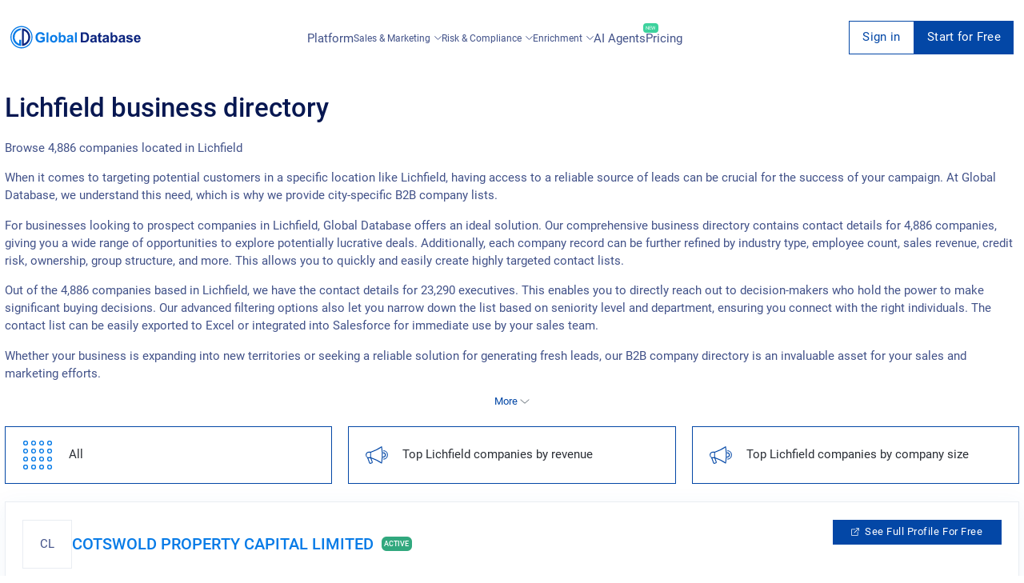

--- FILE ---
content_type: text/html; charset=utf-8
request_url: https://uk.globaldatabase.com/city/lichfield?page=3
body_size: 29179
content:
<!DOCTYPE html> 
<html lang="en">

  <head><script>(function(w,i,g){w[g]=w[g]||[];if(typeof w[g].push=='function')w[g].push(i)})
(window,'GTM-MGL5686','google_tags_first_party');</script><script>(function(w,d,s,l){w[l]=w[l]||[];(function(){w[l].push(arguments);})('set', 'developer_id.dYzg1YT', true);
		w[l].push({'gtm.start':new Date().getTime(),event:'gtm.js'});var f=d.getElementsByTagName(s)[0],
		j=d.createElement(s);j.async=true;j.src='/dxmq/';
		f.parentNode.insertBefore(j,f);
		})(window,document,'script','dataLayer');</script>
    <meta charset="UTF-8">
    <meta name="google-site-verification" content="dGgkLPTkzQfCrbBEvw5gr3yge6SclzA_ky3UTblMdjo">
    <meta name="yandex-verification" content="23e5eb0aba1e5f63">
    <meta name="viewport" content="width=device-width, initial-scale=1.0">
    <meta http-equiv="X-UA-Compatible" content="ie=edge">

    <title>
        
            Lichfield business directory and company information - GlobalDatabase.com
        
    </title>

    <meta name="description" content="Instant access to 4,886 companies located in Lichfield Sourcing quality leads is a constant challenge for companies and marketing professionals, and can be made even more difficult if you need to find accurate and up to date information for businesses - GlobalDatabase.com">
    <meta property="og:description" content="Instant access to 4,886 companies located in Lichfield Sourcing quality leads is a constant challenge for companies and marketing professionals, and can be made even more difficult if you need to find accurate and up to date information for businesses - GlobalDatabase.com">
    <meta name="keywords" content="Browse, Lichfield, companies, uk">

    
        
            
                
                    <meta name="robots" content="index, follow" />
                
            
        
    


    
      <link rel="prev" href="https://uk.globaldatabase.com/city/lichfield?page=2" />
    
    
      <link rel="next" href="https://uk.globaldatabase.com/city/lichfield?page=4" />
    

     

    <link rel="shortcut icon" href="/static/favicon.ico">

    

    
      <link rel="stylesheet" href="/static/css/platform-styles.css">
    

    

    

    

    

    

    

    <link rel="canonical" href="https://uk.globaldatabase.com/city/lichfield?page=3"/>

    <style type="text/css">
      .header_block:before {
        background-image: url('/static/img-global/FQFiAXNwe6T3-kaWe58ZPTvJY-NY3oo1TSs28u-y6XeJYQM5Zjc-header.jpg');
      }
    </style>

     

    <script async src="https://www.googletagmanager.com/gtag/js?id=GTM-MGL5686" type="7a0701ff937426c1a1b062db-text/javascript"></script>
    <script type="7a0701ff937426c1a1b062db-text/javascript">
        window.dataLayer = window.dataLayer || [];
        function gtag(){dataLayer.push(arguments);}
        gtag('js', new Date());
        gtag('config', 'GTM-MGL5686');
    </script>
  <script data-cfasync="false" nonce="60ec9f7e-05bb-417b-a247-fdb84e9a466e">try{(function(w,d){!function(j,k,l,m){if(j.zaraz)console.error("zaraz is loaded twice");else{j[l]=j[l]||{};j[l].executed=[];j.zaraz={deferred:[],listeners:[]};j.zaraz._v="5874";j.zaraz._n="60ec9f7e-05bb-417b-a247-fdb84e9a466e";j.zaraz.q=[];j.zaraz._f=function(n){return async function(){var o=Array.prototype.slice.call(arguments);j.zaraz.q.push({m:n,a:o})}};for(const p of["track","set","debug"])j.zaraz[p]=j.zaraz._f(p);j.zaraz.init=()=>{var q=k.getElementsByTagName(m)[0],r=k.createElement(m),s=k.getElementsByTagName("title")[0];s&&(j[l].t=k.getElementsByTagName("title")[0].text);j[l].x=Math.random();j[l].w=j.screen.width;j[l].h=j.screen.height;j[l].j=j.innerHeight;j[l].e=j.innerWidth;j[l].l=j.location.href;j[l].r=k.referrer;j[l].k=j.screen.colorDepth;j[l].n=k.characterSet;j[l].o=(new Date).getTimezoneOffset();if(j.dataLayer)for(const t of Object.entries(Object.entries(dataLayer).reduce((u,v)=>({...u[1],...v[1]}),{})))zaraz.set(t[0],t[1],{scope:"page"});j[l].q=[];for(;j.zaraz.q.length;){const w=j.zaraz.q.shift();j[l].q.push(w)}r.defer=!0;for(const x of[localStorage,sessionStorage])Object.keys(x||{}).filter(z=>z.startsWith("_zaraz_")).forEach(y=>{try{j[l]["z_"+y.slice(7)]=JSON.parse(x.getItem(y))}catch{j[l]["z_"+y.slice(7)]=x.getItem(y)}});r.referrerPolicy="origin";r.src="/cdn-cgi/zaraz/s.js?z="+btoa(encodeURIComponent(JSON.stringify(j[l])));q.parentNode.insertBefore(r,q)};["complete","interactive"].includes(k.readyState)?zaraz.init():j.addEventListener("DOMContentLoaded",zaraz.init)}}(w,d,"zarazData","script");window.zaraz._p=async d$=>new Promise(ea=>{if(d$){d$.e&&d$.e.forEach(eb=>{try{const ec=d.querySelector("script[nonce]"),ed=ec?.nonce||ec?.getAttribute("nonce"),ee=d.createElement("script");ed&&(ee.nonce=ed);ee.innerHTML=eb;ee.onload=()=>{d.head.removeChild(ee)};d.head.appendChild(ee)}catch(ef){console.error(`Error executing script: ${eb}\n`,ef)}});Promise.allSettled((d$.f||[]).map(eg=>fetch(eg[0],eg[1])))}ea()});zaraz._p({"e":["(function(w,d){})(window,document)"]});})(window,document)}catch(e){throw fetch("/cdn-cgi/zaraz/t"),e;};</script></head>

  <body>
    <div id="extension-modal" class="extension-modal">
  <div class="extension-modal-overlay"></div>

  <div class="extension-modal-content">
    <div class="extension-modal-close" onclick="if (!window.__cfRLUnblockHandlers) return false; onCloseExtensionModal()" data-cf-modified-7a0701ff937426c1a1b062db-="">
      <svg
        width="18"
        height="18"
        viewBox="0 0 18 18"
        fill="none"
        xmlns="http://www.w3.org/2000/svg"
      >
        <path
          d="M16.5425 1.4574L8.99999 8.99987M8.99999 8.99987L1.45752 16.5423M8.99999 8.99987L16.5425 16.5423M8.99999 8.99987L1.45752 1.4574"
          stroke="#019BE9"
          stroke-width="2"
        />
      </svg>
    </div>

    <div class="gdb-banner">
      <div class="split-design">
        <div class="visual-side">
          <div class="top-section">
            <div class="logo-badge">
              <svg
                width="1em"
                height="1em"
                class="gdb-icon gdb-icon-size-small gdb-logo-short gdb-icon-logo-short"
                viewBox="0 0 361 362"
              >
                <path
                  fill="#077be6"
                  fill-rule="evenodd"
                  d="M173.614 37.946v26.95S67.832 75.346 68.748 183.51c0 3.483-.55 71.865 75.899 104.498-.55 0 0-64.532 0-64.532h29.883v99.549s-78.465.55-122.648-80.299c-6.417-16.134-29.883-71.5 5.133-133.649 7.517-10.816 35.383-63.249 116.599-71.132"
                  clip-rule="evenodd"
                ></path>
                <path
                  fill="#0d247f"
                  d="M219.63 284.53c14.116-5.683 27.866-15.033 39.416-26.949 21.083-21.633 32.449-48.766 32.083-76.449-.184-15.583-3.117-30.433-8.617-44a105.9 105.9 0 0 0-22-34.099 105.9 105.9 0 0 0-40.882-26.217c-.184 52.433 0 162.065 0 207.714m-31.167 37.95c-.55 0 0-17.417 0-17.417s-.183-225.13-.183-254.096c0-10.267-.183-11.55 0-11.55 74.616 3.3 132.732 61.416 134.015 141.165 1.283 78.282-69.116 141.165-133.832 141.898"
                ></path>
                <path
                  fill="#077be6"
                  fill-rule="evenodd"
                  d="M180.398 361.162C80.849 361.162 0 280.313 0 180.581S80.849 0 180.398 0s180.397 80.849 180.397 180.581-80.849 180.581-180.397 180.581m0-343.562C90.566 17.6 17.6 90.565 17.6 180.398c0 89.832 72.965 162.798 162.798 162.798 89.832 0 162.798-72.966 162.798-162.798S270.23 17.6 180.398 17.6"
                  clip-rule="evenodd"
                ></path>
              </svg>
            </div>

            <h1 class="visual-title">
              Power up your browser with business intelligence
            </h1>

            <p class="visual-subtitle">
              Get instant access to comprehensive company insights and
              executives data directly in your browser
            </p>
          </div>

          <div class="compatibility-container">
            <div class="compatibility-text">Works seamlessly with:</div>
            <div class="platforms">
              <div class="platform website">
                <div class="platform-icon globe">🌐</div>
                <div class="platform-text">Any Website</div>
              </div>

              <div class="platform linkedin">
                <div class="platform-icon linkedin">in</div>
                <div class="platform-text">LinkedIn</div>
              </div>
            </div>
          </div>

          <div class="decoration"></div>
        </div>

        <div class="content-side">
          <div class="content-header">
            <h2 class="content-title">
              Complete your Global Database experience
            </h2>

            <p class="content-description">
              Transform your browser into a powerful business intelligence tool
              with direct access to critical company information on any website
              and LinkedIn.
            </p>
          </div>

          <div class="features">
            <div class="feature">
              <div class="feature-icon">✓</div>
              <div class="feature-content">
                <h3>Company Verification</h3>
                <p>
                  Verify registration numbers, VAT, and tax IDs to ensure
                  legitimacy
                </p>
              </div>
            </div>

            <div class="feature">
              <div class="feature-icon">📊</div>
              <div class="feature-content">
                <h3>Financial History</h3>
                <p>
                  Access 20 years of detailed financial data to assess stability
                </p>
              </div>
            </div>

            <div class="feature">
              <div class="feature-icon">🔍</div>
              <div class="feature-content">
                <h3>Ownership Structure</h3>
                <p>
                  View shareholders and group structure for a complete picture
                </p>
              </div>
            </div>

            <div class="feature">
              <div class="feature-icon">💯</div>
              <div class="feature-content">
                <h3>Credit Insights</h3>
                <p>
                  Check credit scores and limits to evaluate financial health
                </p>
              </div>
            </div>

            <div class="feature">
              <div class="feature-icon">👥</div>
              <div class="feature-content">
                <h3>Executive Contacts</h3>
                <p>Find key executives with direct email and phone details</p>
              </div>
            </div>

            <div class="feature">
              <div class="feature-icon">📧</div>
              <div class="feature-content">
                <h3>Email Automation</h3>
                <p>Streamline outreach with personalized email sequences</p>
              </div>
            </div>
          </div>

          <div class="cta">
            <button class="install-button" onclick="if (!window.__cfRLUnblockHandlers) return false; redirectToDownloadExtension()" data-cf-modified-7a0701ff937426c1a1b062db-="">
              Install Extension Now
            </button>
          </div>
        </div>
      </div>
    </div>
  </div>
</div>


    <div id="request-demo">
<div class="request">
  <div class="col-lg-offset-2 col-lg-8 col-lg-offset-2 z-index">
    <div class="col-xs-8 request_logo">
      <a href="/" class="logo"></a>
    </div>
    <div class="col-xs-4">
      <div class="request_close">
        <span onclick="if (!window.__cfRLUnblockHandlers) return false; closeRequestDemo()" data-cf-modified-7a0701ff937426c1a1b062db-="">Cancel</span>
        <svg width="20" height="20" viewBox="0 0 20 20" onclick="if (!window.__cfRLUnblockHandlers) return false; closeRequestDemo()" data-cf-modified-7a0701ff937426c1a1b062db-="">
          <path d="M10 0A10 10 0 1 1 0 10 9.991 9.991 0 0 1 10 0m3.59 5L10 8.589 6.41 5 5 6.41 8.59 10 5 13.59 6.41 15 10 11.409 13.59 15 15 13.59 11.41 10 15 6.41z"></path>
        </svg>
      </div>
    </div>
  </div>

  <div class="col-lg-12" id="request-first-step">
    <form id="form-request-demo" url="/request-demo">
      <input type='hidden' name='csrfmiddlewaretoken' value='X0owJeYpDEPNTNqppDo4QvPXGmbgLcMxpO9fYRGlJ3rRrcDKkf4SqKPnNBlMOLFk' />
      <div class="basic_form request_form">
        <h2>Request a live demo presentation</h2>
        <p>One of our sales representative will call you soon</p>
        <hr>
        <label class="clearfix">
          Full Name
          <span class="danger">*</span>
          <span data-name="full_name" class="error"></span>
          <input name="full_name" type="text">
        </label>

        <label class="clearfix">
          Work Email
          <span class="danger">*</span>
          <span data-name="email" class="error"></span>
          <span id="ajax-email" class="error" style="display: none;">Enter a valid business email</span>
          <input name="email" id="book-a-email" type="email">
        </label>

        <label class="clearfix">
          Phone Number
          <span class="danger">*</span>
          <span data-name="phone" class="error"></span>
          <input name="phone" type="tel">
        </label>

        <label class="clearfix">
          Company Name
          <span class="danger">*</span>
          <span data-name="company" class="error"></span>
          <input name="company" type="text">
        </label>

        <input id="input-message-type" name="message_type" type="hidden">
        <input id="request-demo-input-action-page" name="action_page" type="hidden">
        <input id="submit-request-demo" type="submit" value="Book Now">

        <p class="request_policy">By submitting this form you are acknowledging that you have read and understood our
          <a href="https://www.globaldatabase.com/privacy-policy" rel="noopener noreferrer">Privacy Policy</a>.</p>
      </div>
    </form>
    <div class="block request_customer">
      <div class="request_customer">
        <h2>We have generated thousand of leads for our happy customers</h2>
        <ul>
          <li>
            <img loading="lazy" src="/static/dist-img/company/1.png" alt="company">
          </li>
          <li>
            <img loading="lazy" src="/static/dist-img/company/2.png" alt="company">
          </li>
          <li>
            <img loading="lazy" src="/static/dist-img/company/3.png" alt="company">
          </li>
          <li>
            <img loading="lazy" src="/static/dist-img/company/4.png" alt="company">
          </li>
          <li>
            <img loading="lazy" src="/static/dist-img/company/7.png" alt="company">
          </li>
          <li>
            <img loading="lazy" src="/static/dist-img/company/8.png" alt="company">
          </li>
          <li>
            <img loading="lazy" src="/static/dist-img/company/9.png" alt="company">
          </li>
          <li>
            <img loading="lazy" src="/static/dist-img/company/10.png" alt="company">
          </li>
        </ul>
      </div>
    </div>
  </div>
</div>
</div>

    

    <div class="container-fluid no-paddings full-width" id="filter">
      <div class="full-width">
        <!-- CONTENT -->
        

  <div class="subscribe" id="signup">
  <div class="subscribe_form">
    <svg width="20" height="20" viewBox="0 0 20 20" class="subscribe_close" onclick="if (!window.__cfRLUnblockHandlers) return false; closeSignup(true)" data-cf-modified-7a0701ff937426c1a1b062db-="">
      <path d="M10 0A10 10 0 1 1 0 10 9.991 9.991 0 0 1 10 0m3.59 5L10 8.589 6.41 5 5 6.41 8.59 10 5 13.59 6.41 15 10 11.409 13.59 15 15 13.59 11.41 10 15 6.41z"></path>
    </svg>

    <h2 id="signup-header">Loading ...</h2>
    <p  id="signup-desc" style="display: none;"></p>

    <form id="signup-email-form" class="signup-email" url="https://dashboard-api.globaldatabase.com/api/register/email">
      <div class="basic_form">
        <div class="two-column">
          <div>
            <label class="clearfix">
              <!-- todo change this vars -->
              First name
              <span class="danger">*</span>
              <span data-name="first_name" class="error"></span>
              <input name="first_name" type="text">
            </label>
          </div>
          <div>
            <label class="clearfix">
              <!-- todo change this vars -->
              Last name
              <span class="danger">*</span>
              <span data-name="last_name" class="error"></span>
              <input name="last_name" type="text">
            </label>
          </div>
        </div>

        <label class="clearfix">
          Work Email
          <span class="danger">*</span>
          <span data-name="detail" class="error"></span>
          <span data-name="email" class="error"></span>
          <input name="email" type="text" id="email-field">
        </label>

        <label class="clearfix">
          Phone Number
          <span class="danger">*</span>
          <span data-name="phone" class="error"></span>
          <input name="phone" type="tel" id="phone">
        </label>

        <p class="request_policy">By submitting this form you are acknowledging that you have read and understood our
        <a href="https://www.globaldatabase.com/privacy-policy" rel="noopener noreferrer">Privacy Policy</a>.</p>
        
        <input name="country_code" type="text" value="gb" hidden>
        <input class="signup-type" name="type" type="text" value="companies_xls" hidden>
        <input class="signup-ids" name="ids" type="text" value="[]" hidden>
        <input name="client_country_code" id="client_country_code" value="" type="text" hidden>

        <input type="submit" value="Submit" id="signup-button">
      </div>
    </form>
  </div>
</div>

<div id="signup_block"></div>


  <div class="col-sm-12 pull-right-div content-anim mob_fix" style="max-width: 100%;">
    <div class="row">
      <!-- CHANGE-LANGUAGE -->

<!-- /CHANGE-LANGUAGE -->
      <!-- NAV-MENU -->
      

<nav id="navs" class="fix-menu fix-menu-transparent">
  <div class="block nav_bar">
    <a href="/" class='fix-menu-logo' aria-label="menu-logo">
      <div class="nav_logo" id="nav_logo">
        <svg width="658" height="112" viewBox="0 0 658 112" fill="none">
          <path
              d="M151.686 63.5628V55.0915H173.631V75.1609C171.187 77.5488 167.832 79.425 163.568 80.9032C159.645 82.2677 155.779 82.9499 152.141 82.9499C141.168 82.9499 133.606 78.6859 129.513 70.1009C127.523 66.0075 126.556 61.516 126.556 56.6834C126.556 45.5401 130.877 37.7511 139.519 33.3165C142.76 31.6109 146.796 30.8149 151.572 30.8149C163.739 30.8149 170.846 35.7612 173.006 45.6538L162.886 47.5868C161.351 42.2426 157.599 39.5704 151.572 39.5704C146.683 39.5704 142.987 41.1623 140.486 44.403C138.211 47.3026 137.074 51.3392 137.074 56.3423C137.074 61.516 138.155 65.7232 140.315 68.8502C142.817 72.4888 146.512 74.3081 151.515 74.3081C155.779 74.3081 159.759 72.8868 163.455 69.9872V63.6196H151.686V63.5628ZM182.557 82.0971V31.7246H192.223V82.0971H182.557ZM231.907 77.4351C228.325 81.0737 223.833 82.9499 218.375 82.9499C214.964 82.9499 211.78 82.2108 208.881 80.6758C205.754 79.0838 203.423 76.8666 201.888 73.967C200.296 71.0675 199.557 67.5425 199.557 63.3353C199.557 59.981 200.353 56.9109 201.945 53.9545C203.593 50.9412 205.868 48.6102 208.71 47.0751C211.553 45.5401 214.794 44.7441 218.375 44.7441C223.89 44.7441 228.438 46.5066 231.963 50.0884C235.488 53.6133 237.251 58.1616 237.251 63.6765C237.137 69.2481 235.375 73.7964 231.907 77.4351ZM225.084 56.1149C223.492 53.7839 221.218 52.6468 218.262 52.6468C215.305 52.6468 213.031 53.8407 211.439 56.1718C210.018 58.2185 209.336 60.7769 209.336 63.847C209.336 66.974 210.018 69.5324 211.439 71.5791C213.031 73.9101 215.305 75.1041 218.262 75.1041C221.218 75.1041 223.492 73.9101 225.084 71.5791C226.449 69.5324 227.131 66.974 227.131 63.847C227.188 60.7201 226.505 58.1616 225.084 56.1149ZM275.911 76.696C273.126 80.8463 269.26 82.8931 264.2 82.8931C259.594 82.8931 255.785 80.8463 252.772 76.696V82.0403H243.789V31.7246H253.454V49.861C256.411 46.4497 259.992 44.801 264.086 44.801C269.146 44.801 273.069 46.6772 275.798 50.4864C278.242 53.8976 279.436 58.2185 279.436 63.449C279.493 68.7365 278.299 73.171 275.911 76.696ZM261.527 52.1351C258.742 52.1351 256.638 53.3291 255.16 55.6601C254.023 57.5931 253.454 60.0378 253.454 63.0511C253.454 66.8034 254.023 69.6461 255.217 71.4654C256.922 74.0239 259.14 75.3315 261.925 75.3315C264.654 75.3315 266.701 74.0807 268.066 71.5223C269.089 69.5324 269.657 67.0308 269.657 64.0176C269.601 56.1149 266.929 52.1351 261.527 52.1351ZM316.391 70.1009C316.391 74.9904 317.13 78.9701 318.609 82.0971H309.057C308.773 81.4149 308.432 80.4483 308.091 79.2544C307.92 78.629 307.806 78.2879 307.75 78.1742C304.452 81.358 300.7 83.0068 296.436 83.0068C292.968 83.0068 290.125 82.0971 287.908 80.2778C285.52 78.2879 284.326 75.6158 284.326 72.2045C284.326 67.8836 286.202 64.8135 289.954 62.9374C291.774 62.0845 294.332 61.3454 297.63 60.6632C302.178 59.8104 305.305 59.0144 307.01 58.2753V57.3088C307.01 55.2621 306.385 53.8407 305.191 53.0448C304.225 52.4194 302.633 52.1351 300.415 52.1351C297.232 52.1351 295.128 53.6702 294.048 56.7403L285.349 55.1484C286.429 51.2823 288.362 48.5533 291.091 46.9046C293.479 45.4832 296.834 44.801 301.155 44.801C308.546 44.801 313.264 46.6203 315.197 50.2021C316.107 51.8509 316.562 54.7504 316.505 58.8439L316.391 70.1009ZM307.01 64.5861C306.556 64.7567 304.623 65.2115 301.155 66.0075C298.426 66.6329 296.663 67.2014 295.867 67.7699C294.616 68.6227 293.991 69.7598 293.991 71.1812C293.991 72.6594 294.503 73.7964 295.583 74.763C296.606 75.6726 297.914 76.1843 299.335 76.1843C301.098 76.1843 302.746 75.6158 304.281 74.4787C305.475 73.6259 306.215 72.6025 306.612 71.2949C306.84 70.4421 307.01 68.8502 307.01 66.576V64.5861ZM325.602 82.0971V31.7246H335.267V82.0971H325.602Z"
              fill="#077BE7"/>
          <path
              d="M390.074 77.0361C388.312 78.7418 385.924 80.1063 382.911 81.0728C380.693 81.8119 377.68 82.153 373.871 82.153H354.768V31.7236H373.359C377.566 31.7236 380.75 32.0648 382.968 32.6901C388.937 34.3958 393.088 38.6598 395.362 45.4823C396.442 48.7229 397.01 52.7027 397.01 57.4216C397.01 65.9496 394.679 72.4878 390.074 77.0361ZM382.57 43.0944C381.376 41.9005 379.784 41.1045 377.851 40.7065C376.373 40.4223 373.587 40.2517 369.493 40.2517H364.945V73.6249H372.506C375.349 73.6249 377.396 73.4544 378.704 73.1132C382.058 72.2604 384.332 69.9294 385.469 66.1771C386.151 63.9029 386.492 60.8328 386.492 56.9099C386.492 50.1443 385.185 45.5391 382.57 43.0944ZM434.705 70.1C434.705 74.9894 435.444 78.9692 436.922 82.0961H427.37C427.086 81.4139 426.745 80.4474 426.404 79.2534C426.233 78.628 426.12 78.2869 426.063 78.1732C422.765 81.357 419.013 83.0058 414.749 83.0058C411.281 83.0058 408.438 82.0961 406.221 80.2768C403.833 78.2869 402.639 75.6148 402.639 72.2036C402.639 67.8827 404.515 64.8126 408.268 62.9364C410.087 62.0836 412.645 61.3445 415.943 60.6622C420.491 59.8094 423.618 59.0135 425.324 58.2744V57.3079C425.324 55.2611 424.698 53.8398 423.504 53.0438C422.538 52.4184 420.946 52.1342 418.729 52.1342C415.545 52.1342 413.441 53.6692 412.361 56.7393L403.662 55.1474C404.743 51.2814 406.676 48.5524 409.405 46.9036C411.792 45.4823 415.147 44.8 419.468 44.8C426.859 44.8 431.578 46.6193 433.511 50.2011C434.42 51.8499 434.875 54.7494 434.818 58.8429L434.705 70.1ZM425.324 64.5852C424.869 64.7557 422.936 65.2105 419.468 66.0065C416.739 66.6319 414.976 67.2004 414.18 67.769C412.93 68.6218 412.304 69.7589 412.304 71.1802C412.304 72.6584 412.816 73.7955 413.896 74.762C414.919 75.6716 416.227 76.1833 417.648 76.1833C419.411 76.1833 421.06 75.6148 422.595 74.4777C423.789 73.6249 424.528 72.6016 424.926 71.2939C425.153 70.4411 425.324 68.8492 425.324 66.575V64.5852ZM454.092 67.9964V70.7254C454.092 71.1233 454.092 71.6919 454.149 72.4878C454.205 73.2838 454.49 73.9092 455.115 74.364C455.57 74.7051 456.138 74.8757 456.764 74.8757C457.674 74.8757 458.981 74.5914 460.687 73.966L461.483 81.4707C459.265 82.4373 456.707 82.9489 453.864 82.9489C450.169 82.9489 447.61 81.8687 446.132 79.7651C445.507 78.8555 445.052 77.6047 444.768 76.0128C444.54 74.8188 444.483 72.5447 444.483 69.1903V53.2712H440.049V45.596H444.483V38.3187L454.205 32.6901V45.5391H460.8V53.2712H454.205V67.9964H454.092ZM496.505 70.1C496.505 74.9894 497.244 78.9692 498.722 82.0961H489.171C488.886 81.4139 488.545 80.4474 488.204 79.2534C488.033 78.628 487.92 78.2869 487.863 78.1732C484.565 81.357 480.813 83.0058 476.549 83.0058C473.081 83.0058 470.238 82.0961 468.021 80.2768C465.633 78.2869 464.439 75.6148 464.439 72.2036C464.439 67.8827 466.315 64.8126 470.068 62.9364C471.887 62.0836 474.445 61.3445 477.743 60.6622C482.291 59.8094 485.418 59.0135 487.124 58.2744V57.3079C487.124 55.2611 486.498 53.8398 485.304 53.0438C484.338 52.4184 482.746 52.1342 480.529 52.1342C477.345 52.1342 475.241 53.6692 474.161 56.7393L465.462 55.1474C466.543 51.2814 468.476 48.5524 471.205 46.9036C473.593 45.4823 476.947 44.8 481.268 44.8C488.659 44.8 493.378 46.6193 495.311 50.2011C496.22 51.8499 496.675 54.7494 496.618 58.8429L496.505 70.1ZM487.124 64.5852C486.669 64.7557 484.736 65.2105 481.268 66.0065C478.539 66.6319 476.776 67.2004 475.98 67.769C474.73 68.6218 474.104 69.7589 474.104 71.1802C474.104 72.6584 474.616 73.7955 475.696 74.762C476.72 75.6716 478.027 76.1833 479.449 76.1833C481.211 76.1833 482.86 75.6148 484.395 74.4777C485.589 73.6249 486.328 72.6016 486.726 71.2939C486.953 70.4411 487.124 68.8492 487.124 66.575V64.5852ZM537.383 76.695C534.597 80.8453 530.731 82.8921 525.671 82.8921C521.066 82.8921 517.256 80.8453 514.243 76.695V82.0393H505.26V31.7236H514.925V49.86C517.882 46.4488 521.464 44.8 525.557 44.8C530.617 44.8 534.54 46.6762 537.269 50.4854C539.714 53.8966 540.908 58.2175 540.908 63.4481C540.964 68.7355 539.77 73.1701 537.383 76.695ZM522.999 52.1342C520.213 52.1342 518.109 53.3281 516.631 55.6591C515.494 57.5921 514.925 60.0368 514.925 63.0501C514.925 66.8025 515.494 69.6451 516.688 71.4645C518.393 74.0229 520.611 75.3305 523.397 75.3305C526.126 75.3305 528.172 74.0797 529.537 71.5213C530.56 69.5314 531.129 67.0299 531.129 64.0166C531.072 56.1139 528.4 52.1342 522.999 52.1342ZM577.863 70.1C577.863 74.9894 578.602 78.9692 580.08 82.0961H570.528C570.244 81.4139 569.903 80.4474 569.562 79.2534C569.391 78.628 569.278 78.2869 569.221 78.1732C565.923 81.357 562.171 83.0058 557.907 83.0058C554.439 83.0058 551.596 82.0961 549.379 80.2768C546.991 78.2869 545.797 75.6148 545.797 72.2036C545.797 67.8827 547.673 64.8126 551.425 62.9364C553.245 62.0836 555.803 61.3445 559.101 60.6622C563.649 59.8094 566.776 59.0135 568.482 58.2744V57.3079C568.482 55.2611 567.856 53.8398 566.662 53.0438C565.696 52.4184 564.104 52.1342 561.887 52.1342C558.703 52.1342 556.599 53.6692 555.519 56.7393L546.82 55.1474C547.901 51.2814 549.834 48.5524 552.563 46.9036C554.95 45.4823 558.305 44.8 562.626 44.8C570.017 44.8 574.736 46.6193 576.669 50.2011C577.578 51.8499 578.033 54.7494 577.976 58.8429L577.863 70.1ZM568.482 64.5852C568.027 64.7557 566.094 65.2105 562.626 66.0065C559.897 66.6319 558.134 67.2004 557.338 67.769C556.087 68.6218 555.462 69.7589 555.462 71.1802C555.462 72.6584 555.974 73.7955 557.054 74.762C558.077 75.6716 559.385 76.1833 560.863 76.1833C562.626 76.1833 564.274 75.6148 565.81 74.4777C567.003 73.6249 567.743 72.6016 568.14 71.2939C568.368 70.4411 568.538 68.8492 568.538 66.575V64.5852H568.482ZM600.547 51.6793C596.169 51.6793 593.952 52.7027 593.952 54.7494C593.952 55.4317 594.293 56.0002 594.919 56.5119C595.885 57.251 599.012 58.1607 604.186 59.3546C609.246 60.4917 612.771 61.8562 614.761 63.5618C616.751 65.2674 617.717 67.5984 617.717 70.7254C617.717 74.8757 615.898 78.0595 612.259 80.22C609.246 82.0393 605.55 82.9489 601.116 82.9489C591.394 82.9489 585.538 79.1966 583.605 71.6919L593.327 70.2137C594.18 74.0229 596.738 75.9559 601.116 75.9559C605.721 75.9559 608.052 74.6483 608.052 71.9762C608.052 70.498 606.744 69.4746 604.129 68.906C596.283 67.2004 591.337 65.6085 589.29 64.1872C586.391 62.2541 584.912 59.4683 584.912 56.0002C584.912 52.0773 586.561 49.1209 589.916 47.1879C592.588 45.596 596.056 44.8 600.32 44.8C604.584 44.8 607.938 45.4254 610.383 46.6193C613.396 48.0975 615.443 50.7128 616.466 54.4652L607.313 56.1708C606.631 53.1575 604.356 51.6793 600.547 51.6793ZM657.117 66.6319H632.954C633.011 69.1903 633.693 71.2939 635.001 72.9427C636.422 74.762 638.412 75.6717 640.857 75.6717C643.927 75.6717 645.973 73.9092 646.997 70.4411L656.605 72.033C654.047 79.2534 648.759 82.8921 640.743 82.8921C634.375 82.8921 629.656 80.8453 626.643 76.695C624.198 73.3975 623.004 69.1903 623.004 64.0735C623.004 58.5586 624.426 54.0672 627.212 50.5423C630.225 46.6762 634.432 44.8 639.776 44.8C645.973 44.8 650.522 46.9605 653.478 51.2814C656.037 55.0337 657.23 60.1506 657.117 66.6319ZM645.689 54.8063C644.438 53.0438 642.619 52.191 640.288 52.191C637.957 52.191 636.138 53.0438 634.83 54.8063C633.636 56.3982 633.011 58.3881 633.011 60.7759H647.452C647.452 58.3312 646.883 56.3413 645.689 54.8063Z"
              fill="#0C257F"/>
          <path fill-rule="evenodd" clip-rule="evenodd"
                d="M53.8404 11.7684V20.1259C53.8404 20.1259 21.0357 23.3666 21.32 56.9104C21.32 57.9906 21.1494 79.1971 44.8575 89.3171C44.6869 89.3171 44.8575 69.3045 44.8575 69.3045H54.1246V100.176C54.1246 100.176 29.7912 100.347 16.0894 75.2742C14.0995 70.271 6.82226 53.1012 17.6813 33.8277C20.0123 30.4733 28.6541 14.2131 53.8404 11.7684Z"
                fill="#077BE7"/>
          <path
              d="M68.1106 88.2368C72.4883 86.4744 76.7523 83.5748 80.3341 79.8793C86.8723 73.1706 90.3973 64.7562 90.2836 56.1713C90.2267 51.3387 89.317 46.7335 87.6114 42.5264C86.0195 38.5466 83.6885 34.9648 80.789 31.9515C77.264 28.3129 72.9431 25.5271 68.1106 23.8214C68.0537 40.0816 68.1106 74.0802 68.1106 88.2368ZM58.4454 100.006C58.2748 100.006 58.4454 94.6045 58.4454 94.6045C58.4454 94.6045 58.3885 24.788 58.3885 15.8051C58.3885 12.6212 58.3317 12.2233 58.3885 12.2233C81.5281 13.2466 99.5507 31.2693 99.9487 56.0007C100.347 80.2773 78.5148 99.7782 58.4454 100.006Z"
              fill="#0C257F"/>
          <path fill-rule="evenodd" clip-rule="evenodd"
                d="M55.9442 112.002C25.0725 112.002 0 86.9295 0 56.001C0 25.0725 25.0725 0 55.9442 0C86.8158 0 111.888 25.0725 111.888 56.001C111.888 86.9295 86.8158 112.002 55.9442 112.002ZM55.9442 5.45797C28.0858 5.45797 5.45797 28.0858 5.45797 55.9442C5.45797 83.8026 28.0858 106.43 55.9442 106.43C83.8026 106.43 106.43 83.8026 106.43 55.9442C106.43 28.0858 83.8026 5.45797 55.9442 5.45797Z"
                fill="#077BE7"/>
        </svg>
      </div>
    </a>

    <input type="checkbox" id="burger-toggle" hidden>

    <label for="burger-toggle" class="btn-burger">
      <svg width="29" height="21" viewBox="0 0 29 21">
        <path
            d="M1.5 0h26a1.5 1.5 0 1 1 0 3h-26a1.5 1.5 0 1 1 0-3zm0 9h26a1.5 1.5 0 0 1 0 3h-26a1.5 1.5 0 0 1 0-3zm0 9h26a1.5 1.5 0 1 1 0 3h-26a1.5 1.5 0 1 1 0-3z">
        </path>
      </svg>
    </label>

    

<div class="nav_mob_block">
  <div class="with_scroll style-5" id="nav_mob_scroll">
    <label for="burger-toggle" class="btn-burger-close">
      <svg xmlns="http://www.w3.org/2000/svg" width="30" height="30" viewBox="0 0 50 50"><path d="M9.156 6.313 6.312 9.155 22.157 25 6.22 40.969 9.03 43.78 25 27.844 40.938 43.78l2.843-2.843L27.844 25 43.687 9.156l-2.843-2.844L25 22.157Z"/></svg>
    </label>

    <div class="nav_mob_menu">
      <div class="nav-actions">
        <a href="https://platform.globaldatabase.com" class="btn-link button-transparent size-md">
          Sign in
        </a>

        
          <a
              href="https://platform.globaldatabase.com/public/signup/free_tier_uk?origin=https%3A//uk.globaldatabase.com/city/lichfield"
              class="btn-link button-primary size-md"
          >
            Start for Free
          </a>
        
      </div>

      <a href="/company">Platform</a>

      <div class="nav_mob_dropdown">
        <span class="link" onclick="if (!window.__cfRLUnblockHandlers) return false; droplist(this)" data-cf-modified-7a0701ff937426c1a1b062db-="">
          Sales & Marketing
          
          <span class="pull-right">
            <svg viewBox="0 0 14 8" width="1em" height="1em">
              <path d="M1 1L7 7L13 1" stroke="#425289" stroke-width="1.5" stroke-linecap="round"
                    stroke-linejoin="round"></path>
            </svg>
          </span>
        </span>

        <aside class="mobile-submenu">
          <ul>
            <li>
              <a href="/product/sales_marketing">Sales & Marketing Platform</a>
            </li>
            <li>
              <a href="/product/lead_generation">Lead Generation</a>
            </li>
            <li>
              <a href="/product/account_marketing">Account Based Marketing</a>
            </li>
          </ul>
        </aside>
      </div>

      <div class="nav_mob_dropdown">
        <span class="link" onclick="if (!window.__cfRLUnblockHandlers) return false; droplist(this)" data-cf-modified-7a0701ff937426c1a1b062db-="">
          Risk & Compliance
          
          <span class="pull-right">
            <svg viewBox="0 0 14 8" width="1em" height="1em">
              <path d="M1 1L7 7L13 1" stroke="#425289" stroke-width="1.5"
                    stroke-linecap="round"
                    stroke-linejoin="round"></path>
            </svg>
          </span>
        </span>

        <aside class="mobile-submenu">
          <ul>
            <li>
              <a href="/product/credit_report">Business Credit Reporting</a>
            </li>
            <li>
              <a href="/product/financial_reporting">Financial Reporting</a>
            </li>
            <li>
              <a href="/product/corporate_bulk_data">Corporate Bulk Data</a>
            </li>
          </ul>
        </aside>
      </div>

      <div class="nav_mob_dropdown">
        <span class="link" onclick="if (!window.__cfRLUnblockHandlers) return false; droplist(this)" data-cf-modified-7a0701ff937426c1a1b062db-="">
          Enrichment
          
          <span class="pull-right">
            <svg viewBox="0 0 14 8" width="1em" height="1em">
              <path d="M1 1L7 7L13 1" stroke="#425289" stroke-width="1.5"
                    stroke-linecap="round"
                    stroke-linejoin="round"></path>
            </svg>
          </span>
        </span>

        <aside class="mobile-submenu">
          <ul>
            <li>
              <a href="/product/data_enrichment">Product Data Enrichment</a>
            </li>
            <li>
              <a href="/product/bespoke_research">Custom Data Research</a>
            </li>
            <li>
              <a href="/product/market_analysis">Big Data</a>
            </li>
          </ul>
        </aside>
      </div>

      
        <a href="https://www.globaldatabase.com/ai-agents" target="_blank">
          <p>
            AI Agents

            <span class="label">New</span>
          </p>
        </a>
      

      

      <a href="/products">Pricing</a>
    </div>
  </div>
</div>

<label for="burger-toggle" class="nav_mob_bg"></label>


    <ul class="nav-menu" id="nav_items">
      <li class="has-anchor">
        <a href="/company">
          Platform
        </a>
      </li>

      <li class="has-submenu">
        <div>
          Sales & Marketing
          <svg viewBox="0 0 14 8" width="1em" height="1em">
            <path d="M1 1L7 7L13 1" stroke="#425289" stroke-width="1.5" stroke-linecap="round"
                  stroke-linejoin="round"></path>
          </svg>
        </div>

        <div class="browse-popup">
          <div class="browse-row zh-products">
            <a href="/product/sales_marketing">
              <span class="title">Sales and marketing platform</span>

              <span class="sub-title">Identify the ideal business partners</span>
              <svg width="18px" height="18px">
                <path fill-rule="evenodd" fill="rgb(122, 131, 139)"
                      d="M17.025,7.573 C16.814,7.399 16.495,7.137 16.459,7.001 C16.418,6.848 16.561,6.464 16.666,6.183 C16.869,5.639 17.098,5.023 16.795,4.499 C16.488,3.967 15.833,3.859 15.256,3.762 C14.981,3.716 14.565,3.647 14.459,3.541 C14.352,3.435 14.283,3.019 14.237,2.744 C14.141,2.166 14.032,1.512 13.501,1.205 C12.977,0.901 12.360,1.131 11.817,1.334 C11.536,1.439 11.151,1.582 10.999,1.541 C10.863,1.505 10.600,1.186 10.427,0.975 C10.051,0.518 9.625,-0.000 9.000,-0.000 C8.375,-0.000 7.949,0.518 7.573,0.975 C7.399,1.186 7.137,1.505 7.001,1.541 C6.848,1.582 6.464,1.439 6.183,1.334 C5.639,1.131 5.023,0.901 4.499,1.205 C3.968,1.512 3.859,2.166 3.763,2.744 C3.717,3.019 3.647,3.435 3.541,3.541 C3.435,3.647 3.019,3.716 2.744,3.762 C2.167,3.859 1.512,3.967 1.205,4.499 C0.902,5.023 1.131,5.639 1.334,6.183 C1.439,6.464 1.582,6.848 1.541,7.001 C1.505,7.137 1.186,7.399 0.975,7.573 C0.518,7.949 -0.000,8.375 -0.000,9.000 C-0.000,9.625 0.518,10.051 0.975,10.427 C1.186,10.600 1.505,10.862 1.541,10.999 C1.582,11.151 1.439,11.536 1.334,11.816 C1.131,12.360 0.902,12.977 1.205,13.501 C1.512,14.032 2.167,14.141 2.744,14.237 C3.019,14.283 3.435,14.352 3.541,14.459 C3.647,14.565 3.717,14.981 3.763,15.256 C3.859,15.833 3.968,16.488 4.499,16.795 C5.023,17.098 5.639,16.868 6.183,16.666 C6.464,16.561 6.848,16.418 7.001,16.459 C7.137,16.495 7.399,16.814 7.573,17.025 C7.949,17.482 8.375,18.000 9.000,18.000 C9.625,18.000 10.051,17.482 10.427,17.025 C10.600,16.814 10.863,16.495 10.999,16.459 C11.152,16.418 11.536,16.561 11.816,16.666 C12.360,16.868 12.977,17.098 13.501,16.795 C14.032,16.488 14.141,15.833 14.237,15.256 C14.283,14.981 14.352,14.565 14.459,14.459 C14.565,14.352 14.981,14.283 15.256,14.237 C15.833,14.141 16.488,14.032 16.795,13.501 C17.098,12.977 16.869,12.360 16.666,11.817 C16.561,11.536 16.418,11.151 16.459,10.999 C16.495,10.862 16.814,10.600 17.025,10.427 C17.482,10.051 18.000,9.625 18.000,9.000 C18.000,8.375 17.482,7.949 17.025,7.573 ZM6.858,5.365 C7.681,5.365 8.351,6.035 8.351,6.858 C8.351,7.681 7.681,8.351 6.858,8.351 C6.035,8.351 5.365,7.681 5.365,6.858 C5.365,6.035 6.035,5.365 6.858,5.365 ZM6.613,12.120 C6.512,12.222 6.379,12.273 6.246,12.273 C6.113,12.273 5.981,12.222 5.879,12.120 C5.676,11.918 5.676,11.589 5.879,11.386 L11.386,5.879 C11.589,5.676 11.918,5.676 12.121,5.879 C12.324,6.082 12.324,6.411 12.121,6.613 L6.613,12.120 ZM11.142,12.634 C10.319,12.634 9.649,11.965 9.649,11.142 C9.649,10.319 10.319,9.649 11.142,9.649 C11.965,9.649 12.634,10.319 12.634,11.142 C12.634,11.965 11.965,12.634 11.142,12.634 Z">
                </path>
              </svg>
            </a>

            <a href="/product/lead_generation">
              <span class="title">Lead Generation</span>
              <span class="sub-title">Generate more qualified leads and get more conversions</span>

              <svg width="17px" height="21px">
                <path fill-rule="evenodd" fill="rgb(255, 255, 255)"
                      d="M16.893,16.766 C16.893,16.766 16.807,17.988 16.720,18.526 C16.720,18.526 13.799,20.531 8.907,20.531 C4.014,20.526 1.093,18.526 1.093,18.526 C1.006,17.988 0.920,16.766 0.920,16.766 C0.861,15.868 0.932,14.046 2.428,13.644 C4.434,13.106 6.064,11.897 6.064,11.897 L7.340,16.141 L7.579,16.940 L7.583,16.928 L7.791,17.607 L8.463,15.599 C6.814,13.172 8.797,13.197 8.907,13.201 C9.017,13.197 10.999,13.172 9.350,15.599 L10.022,17.607 L10.230,16.928 L10.234,16.940 L10.473,16.141 L11.746,11.897 C11.746,11.897 13.375,13.106 15.382,13.644 C16.878,14.046 16.948,15.868 16.893,16.766 ZM12.280,9.010 C12.103,10.190 11.208,11.694 9.806,12.228 C9.221,12.451 8.581,12.447 7.996,12.232 C6.570,11.702 5.702,10.194 5.530,9.010 C5.341,8.994 5.094,8.716 4.823,7.723 C4.458,6.360 4.846,6.157 5.176,6.190 C5.113,6.004 5.066,5.817 5.035,5.631 C4.917,4.993 4.886,4.401 5.027,3.834 C5.196,3.076 5.585,2.467 6.021,1.995 C6.295,1.685 6.610,1.411 6.939,1.192 C7.210,0.993 7.509,0.824 7.835,0.707 C8.090,0.621 8.361,0.558 8.647,0.546 C9.531,0.467 10.202,0.699 10.685,1.002 C11.404,1.420 11.679,1.975 11.679,1.975 C11.679,1.975 13.328,2.095 12.770,5.627 C12.739,5.809 12.692,6.000 12.629,6.186 C12.959,6.153 13.348,6.356 12.982,7.718 C12.715,8.716 12.468,8.994 12.280,9.010 Z">
                </path>
              </svg>
            </a>

            <a href="/product/account_marketing">
              <span class="title">Account Based Marketing</span>
              <span class="sub-title">Enjoy the effectiveness of account-based marketing</span>

              <svg width="14px" height="20px">
                <path fill-rule="evenodd" fill="rgb(130, 140, 149)"
                      d="M12.250,16.445 L1.750,16.445 C0.785,16.445 -0.000,15.656 -0.000,14.687 L-0.000,4.361 C0.344,4.563 0.740,4.687 1.167,4.687 C1.588,4.687 1.989,4.570 2.333,4.375 L2.333,14.101 L11.667,14.101 L11.667,4.367 C12.014,4.572 12.414,4.687 12.833,4.687 C13.260,4.687 13.655,4.563 14.000,4.361 L14.000,14.687 C14.000,15.656 13.215,16.445 12.250,16.445 ZM7.583,4.687 C8.446,4.687 9.235,4.212 9.605,3.515 L10.500,3.515 L10.500,12.930 L3.500,12.930 L3.500,3.515 L5.573,3.515 C5.991,4.237 6.749,4.687 7.583,4.687 ZM5.573,11.759 L9.074,9.415 L8.426,8.440 L4.926,10.783 L5.573,11.759 ZM5.573,9.138 L9.074,6.794 L8.426,5.819 L4.926,8.163 L5.573,9.138 ZM12.833,3.515 C12.401,3.515 12.007,3.277 11.803,2.895 C11.622,2.555 11.242,2.344 10.811,2.344 L9.605,2.344 C9.174,2.344 8.794,2.555 8.613,2.894 C8.409,3.277 8.015,3.515 7.583,3.515 C7.151,3.515 6.757,3.277 6.553,2.895 C6.372,2.555 5.992,2.344 5.561,2.344 L3.182,2.344 C2.759,2.344 2.374,2.557 2.200,2.887 C1.997,3.275 1.601,3.515 1.167,3.515 C0.523,3.515 -0.000,2.990 -0.000,2.344 L-0.000,1.172 C-0.000,0.526 0.523,-0.000 1.167,-0.000 L12.833,-0.000 C13.476,-0.000 14.000,0.526 14.000,1.172 L14.000,2.344 C14.000,2.990 13.476,3.515 12.833,3.515 ZM5.250,17.617 L8.750,17.617 L8.750,18.828 L12.833,18.828 L12.833,20.000 L1.167,20.000 L1.167,18.828 L5.250,18.828 L5.250,17.617 Z">
                </path>
              </svg>
            </a>
          </div>
        </div>
      </li>

      <li class="has-submenu">
        <div>
          Risk & Compliance
          <svg viewBox="0 0 14 8" width="1em" height="1em">
            <path d="M1 1L7 7L13 1" stroke="#425289" stroke-width="1.5" stroke-linecap="round"
                  stroke-linejoin="round"></path>
          </svg>
        </div>

        <div class="browse-popup">
          <div class="browse-row zh-products">
            <a href="/product/credit_report">
              <span class="title">Business Credit Reporting</span>
              <span class="sub-title">Credit Check and monitor any company</span>

              <svg width="20px" height="20px">
                <path fill-rule="evenodd" fill="rgb(255, 255, 255)"
                      d="M19.756,15.306 L15.985,15.306 C15.851,15.306 15.741,15.197 15.741,15.062 L15.741,4.740 C15.741,4.336 16.069,4.008 16.473,4.008 L19.268,4.008 C19.672,4.008 20.000,4.336 20.000,4.740 L20.000,15.062 C20.000,15.197 19.891,15.306 19.756,15.306 ZM14.166,15.306 L10.395,15.306 C10.261,15.306 10.152,15.197 10.152,15.062 L10.152,7.095 C10.152,6.691 10.479,6.363 10.883,6.363 L13.678,6.363 C14.082,6.363 14.410,6.691 14.410,7.095 L14.410,15.062 C14.410,15.197 14.300,15.306 14.166,15.306 ZM8.576,15.306 L4.805,15.306 C4.671,15.306 4.561,15.197 4.561,15.062 L4.561,9.450 C4.561,9.046 4.889,8.718 5.293,8.718 L8.088,8.718 C8.492,8.718 8.820,9.046 8.820,9.450 L8.820,15.062 C8.820,15.197 8.711,15.306 8.576,15.306 ZM20.000,17.501 C20.000,17.905 19.672,18.233 19.268,18.233 L3.230,18.233 L3.230,19.267 C3.230,19.671 2.902,19.999 2.498,19.999 C2.094,19.999 1.766,19.671 1.766,19.267 L1.766,18.233 L0.732,18.233 C0.327,18.233 -0.000,17.905 -0.000,17.501 C-0.000,17.097 0.327,16.769 0.732,16.769 L1.766,16.769 L1.766,0.731 C1.766,0.327 2.094,-0.001 2.498,-0.001 C2.902,-0.001 3.230,0.327 3.230,0.731 L3.230,16.769 L19.268,16.769 C19.672,16.769 20.000,17.097 20.000,17.501 Z">
                </path>
              </svg>
            </a>

            <a href="/product/financial_reporting">
              <span class="title">Financial Reporting</span>
              <span class="sub-title">Make data-driven business decisions</span>

              <svg width="20px" height="17px">
                <path fill-rule="evenodd" fill="rgb(255, 255, 255)"
                      d="M18.018,16.688 L18.018,5.687 L19.999,5.687 L19.999,16.688 L18.018,16.688 ZM18.592,3.571 C18.405,3.571 18.227,3.531 18.063,3.463 L16.612,5.519 C16.735,5.732 16.810,5.977 16.810,6.242 C16.810,7.036 16.179,7.683 15.402,7.683 C14.626,7.683 13.995,7.036 13.995,6.242 C13.995,6.019 14.049,5.811 14.138,5.622 L12.507,3.620 C12.298,3.747 12.057,3.825 11.796,3.825 C11.534,3.825 11.292,3.747 11.082,3.619 L9.415,5.660 C9.527,5.867 9.597,6.101 9.597,6.354 C9.597,7.149 8.966,7.794 8.190,7.794 C7.414,7.794 6.782,7.149 6.782,6.354 C6.782,6.101 6.852,5.867 6.964,5.660 L5.296,3.620 C5.086,3.747 4.844,3.825 4.583,3.825 C4.356,3.825 4.143,3.764 3.953,3.665 L2.581,5.589 C2.719,5.811 2.801,6.073 2.801,6.354 C2.801,7.149 2.170,7.794 1.394,7.794 C0.618,7.794 -0.014,7.149 -0.014,6.354 C-0.014,5.560 0.618,4.914 1.394,4.914 C1.590,4.914 1.777,4.956 1.947,5.030 L3.349,3.063 C3.242,2.860 3.176,2.631 3.176,2.384 C3.176,1.591 3.807,0.945 4.583,0.945 C5.359,0.945 5.991,1.591 5.991,2.384 C5.991,2.598 5.942,2.799 5.861,2.981 L7.567,5.069 C7.756,4.973 7.965,4.914 8.190,4.914 C8.414,4.914 8.623,4.973 8.812,5.069 L10.518,2.979 C10.437,2.797 10.389,2.597 10.389,2.384 C10.389,1.591 11.020,0.945 11.796,0.945 C12.572,0.945 13.203,1.591 13.203,2.384 C13.203,2.598 13.155,2.799 13.073,2.981 L14.713,4.995 C14.918,4.876 15.151,4.802 15.402,4.802 C15.614,4.802 15.812,4.854 15.992,4.939 L17.418,2.921 C17.271,2.694 17.185,2.422 17.185,2.130 C17.185,1.336 17.816,0.691 18.592,0.691 C19.368,0.691 19.999,1.336 19.999,2.130 C19.999,2.925 19.368,3.571 18.592,3.571 ZM1.394,5.767 C1.078,5.767 0.820,6.031 0.820,6.354 C0.820,6.678 1.078,6.941 1.394,6.941 C1.710,6.941 1.967,6.678 1.967,6.354 C1.967,6.031 1.710,5.767 1.394,5.767 ZM4.583,1.798 C4.267,1.798 4.010,2.061 4.010,2.384 C4.010,2.708 4.267,2.972 4.583,2.972 C4.900,2.972 5.157,2.708 5.157,2.384 C5.157,2.061 4.900,1.798 4.583,1.798 ZM8.190,5.767 C7.874,5.767 7.616,6.031 7.616,6.354 C7.616,6.678 7.874,6.941 8.190,6.941 C8.506,6.941 8.763,6.678 8.763,6.354 C8.763,6.031 8.506,5.767 8.190,5.767 ZM11.796,1.798 C11.480,1.798 11.222,2.061 11.222,2.384 C11.222,2.708 11.480,2.972 11.796,2.972 C12.112,2.972 12.369,2.708 12.369,2.384 C12.369,2.061 12.112,1.798 11.796,1.798 ZM15.402,5.656 C15.086,5.656 14.829,5.919 14.829,6.242 C14.829,6.566 15.086,6.829 15.402,6.829 C15.719,6.829 15.976,6.566 15.976,6.242 C15.976,5.919 15.719,5.656 15.402,5.656 ZM18.592,1.544 C18.276,1.544 18.018,1.807 18.018,2.130 C18.018,2.454 18.276,2.718 18.592,2.718 C18.908,2.718 19.165,2.454 19.165,2.130 C19.165,1.807 18.908,1.544 18.592,1.544 ZM1.967,16.688 L-0.013,16.688 L-0.013,12.057 L1.967,12.057 L1.967,16.688 ZM5.574,16.688 L3.593,16.688 L3.593,8.144 L5.574,8.144 L5.574,16.688 ZM9.180,16.688 L7.199,16.688 L7.199,10.492 L9.180,10.492 L9.180,16.688 ZM12.787,16.688 L10.806,16.688 L10.806,6.804 L12.787,6.804 L12.787,16.688 ZM16.393,16.688 L14.412,16.688 L14.412,9.273 L16.393,9.273 L16.393,16.688 Z">
                </path>
              </svg>
            </a>

            <a href="/product/corporate_bulk_data">
              <span class="title">Corporate Bulk Data</span>
              <span class="sub-title">Know the market to stay competitive</span>

              <svg width="13px" height="18px">
                <path fill-rule="evenodd" fill="rgb(122, 131, 139)"
                      d="M11.917,18.000 L1.083,18.000 C0.476,18.000 -0.000,17.506 -0.000,16.875 L-0.000,3.375 C-0.000,2.755 0.486,2.250 1.083,2.250 L2.167,2.250 L2.167,3.937 C2.167,4.868 2.896,5.625 3.792,5.625 L9.208,5.625 C10.104,5.625 10.833,4.868 10.833,3.937 L10.833,2.250 L11.917,2.250 C12.524,2.250 13.000,2.744 13.000,3.375 L13.000,16.875 C13.000,17.506 12.524,18.000 11.917,18.000 ZM6.341,6.915 C6.129,6.696 5.786,6.696 5.575,6.915 L3.792,8.767 L3.091,8.040 C2.879,7.821 2.536,7.821 2.325,8.040 C2.113,8.260 2.113,8.616 2.325,8.835 L3.408,9.961 C3.514,10.070 3.653,10.125 3.792,10.125 C3.930,10.125 4.069,10.070 4.175,9.961 L6.342,7.710 C6.553,7.490 6.552,7.135 6.341,6.915 ZM6.341,11.415 C6.129,11.196 5.786,11.196 5.575,11.415 L3.792,13.267 L3.091,12.540 C2.879,12.321 2.536,12.321 2.325,12.540 C2.113,12.760 2.113,13.116 2.325,13.336 L3.408,14.461 C3.514,14.570 3.653,14.625 3.792,14.625 C3.930,14.625 4.069,14.570 4.175,14.461 L6.342,12.211 C6.553,11.990 6.552,11.635 6.341,11.415 ZM10.292,7.875 L8.125,7.875 C7.826,7.875 7.583,8.127 7.583,8.437 C7.583,8.748 7.826,9.000 8.125,9.000 L10.292,9.000 C10.591,9.000 10.833,8.748 10.833,8.437 C10.833,8.127 10.591,7.875 10.292,7.875 ZM10.292,12.375 L8.125,12.375 C7.826,12.375 7.583,12.627 7.583,12.937 C7.583,13.248 7.826,13.500 8.125,13.500 L10.292,13.500 C10.591,13.500 10.833,13.248 10.833,12.937 C10.833,12.627 10.591,12.375 10.292,12.375 ZM9.208,4.500 L3.792,4.500 C3.493,4.500 3.250,4.248 3.250,3.937 L3.250,1.687 C3.250,1.377 3.493,1.125 3.792,1.125 L4.967,1.125 C5.191,0.470 5.794,-0.000 6.500,-0.000 C7.206,-0.000 7.809,0.470 8.032,1.125 L9.208,1.125 C9.507,1.125 9.750,1.377 9.750,1.687 L9.750,3.937 C9.750,4.248 9.507,4.500 9.208,4.500 Z">
                </path>
              </svg>
            </a>
          </div>
        </div>
      </li>

      <li class="has-submenu">
        <div>
          Enrichment
          <svg viewBox="0 0 14 8" width="1em" height="1em">
            <path d="M1 1L7 7L13 1" stroke="#425289" stroke-width="1.5" stroke-linecap="round"
                  stroke-linejoin="round"></path>
          </svg>
        </div>

        <div class="browse-popup">
          <div class="browse-row zh-products">
            <a href="/product/data_enrichment">
              <span class="title">Product Data Enrichment</span>
              <span class="sub-title">Enhance your client database</span>

              <svg width="19px" height="20px">
                <path fill-rule="evenodd" fill="rgb(130, 140, 149)"
                      d="M18.141,19.637 C18.049,19.857 17.841,20.000 17.610,20.000 L0.765,20.000 C0.534,20.000 0.325,19.857 0.234,19.637 C0.143,19.416 0.186,19.160 0.345,18.986 L8.767,9.719 C8.876,9.599 9.028,9.531 9.187,9.531 C9.347,9.531 9.498,9.599 9.608,9.719 L18.030,18.986 C18.189,19.160 18.232,19.416 18.141,19.637 ZM4.929,16.952 C4.626,16.952 4.336,17.228 4.350,17.552 C4.364,17.878 4.604,18.154 4.929,18.154 C5.231,18.154 5.521,17.877 5.507,17.552 C5.493,17.227 5.253,16.952 4.929,16.952 ZM11.346,14.888 C11.043,14.888 10.754,15.164 10.768,15.489 C10.782,15.815 11.022,16.090 11.346,16.090 C11.648,16.090 11.938,15.814 11.924,15.489 C11.910,15.163 11.670,14.888 11.346,14.888 ZM13.350,16.891 C13.048,16.891 12.758,17.168 12.772,17.493 C12.786,17.818 13.026,18.094 13.350,18.094 C13.652,18.094 13.942,17.817 13.928,17.493 C13.914,17.167 13.674,16.891 13.350,16.891 ZM16.733,5.079 C15.079,5.439 13.786,6.784 13.439,8.503 C13.383,8.782 13.147,8.981 12.873,8.981 C12.600,8.981 12.363,8.782 12.307,8.503 C11.960,6.784 10.667,5.439 9.013,5.079 C8.745,5.020 8.553,4.775 8.553,4.490 C8.553,4.206 8.745,3.961 9.013,3.902 C10.667,3.542 11.960,2.198 12.307,0.477 C12.364,0.199 12.600,-0.000 12.873,-0.000 C13.147,-0.000 13.383,0.199 13.439,0.477 C13.786,2.198 15.079,3.542 16.733,3.902 C17.001,3.961 17.193,4.206 17.193,4.490 C17.193,4.775 17.001,5.021 16.733,5.079 ZM6.458,7.118 C5.325,7.365 4.439,8.286 4.202,9.464 C4.145,9.742 3.909,9.942 3.636,9.942 C3.362,9.942 3.126,9.742 3.070,9.464 C2.832,8.286 1.946,7.365 0.813,7.118 C0.545,7.060 0.354,6.814 0.354,6.529 C0.354,6.245 0.545,5.999 0.813,5.941 C1.946,5.694 2.832,4.773 3.070,3.595 C3.126,3.317 3.362,3.117 3.636,3.117 C3.909,3.117 4.145,3.317 4.202,3.595 C4.439,4.773 5.325,5.694 6.458,5.941 C6.726,6.000 6.918,6.245 6.918,6.530 C6.918,6.814 6.726,7.060 6.458,7.118 Z">
                </path>
              </svg>
            </a>

            <a href="/product/bespoke_research">
              <span class="title">Custom Data Research</span>
              <span class="sub-title">Feel the power of having the information you need</span>

              <svg width="20px" height="20px">
                <path fill-rule="evenodd" fill="rgb(130, 140, 149)"
                      d="M4.401,20.000 L4.401,18.828 L5.595,18.828 L5.595,16.342 C5.595,15.730 6.100,15.234 6.723,15.234 L8.048,15.234 C8.671,15.234 9.176,15.730 9.176,16.342 L9.176,18.828 L10.370,18.828 L10.370,13.998 C10.370,13.386 10.875,12.891 11.498,12.891 L12.823,12.891 C13.446,12.891 13.951,13.386 13.951,13.998 L13.951,18.828 L15.145,18.828 L15.145,8.138 C15.145,7.527 15.650,7.031 16.273,7.031 L17.638,7.031 C18.261,7.031 18.766,7.527 18.766,8.138 L18.766,18.828 L20.000,18.828 L20.000,20.000 L4.401,20.000 ZM9.074,10.547 C6.111,10.547 3.702,8.181 3.702,5.273 C3.702,2.365 6.111,-0.000 9.074,-0.000 C12.036,-0.000 14.446,2.365 14.446,5.273 C14.446,8.181 12.036,10.547 9.074,10.547 ZM5.876,10.898 L2.796,13.921 C2.444,14.267 1.872,14.267 1.520,13.921 L0.264,12.688 C-0.088,12.342 -0.088,11.782 0.264,11.436 L3.344,8.412 C3.938,9.452 4.816,10.315 5.876,10.898 Z">
                </path>
              </svg>
            </a>

            <a href="/api">
              <span class="title">API</span>
              <span class="sub-title">Freedom to build your own App</span>

              <svg width="20px" height="20px">
                <path fill-rule="evenodd" fill="rgb(130, 140, 149)"
                      d="M19.764,12.169 L15.797,11.030 C16.123,9.196 15.580,7.235 14.166,5.820 C13.170,4.823 11.902,4.259 10.599,4.127 L10.599,-0.000 C13.045,0.143 15.324,1.165 17.071,2.913 C18.960,4.803 20.000,7.317 20.000,9.991 C20.000,10.733 19.919,11.462 19.764,12.169 ZM13.088,13.082 C12.257,13.914 11.172,14.339 10.080,14.359 C10.052,14.361 10.025,14.362 10.000,14.362 C9.975,14.362 9.948,14.361 9.920,14.359 C8.828,14.339 7.743,13.914 6.911,13.082 C5.208,11.378 5.208,8.604 6.911,6.899 C7.743,6.067 8.828,5.642 9.920,5.622 C9.948,5.620 9.975,5.619 10.000,5.619 C10.025,5.619 10.052,5.620 10.080,5.622 C11.172,5.642 12.257,6.067 13.088,6.899 C14.791,8.604 14.791,11.378 13.088,13.082 ZM12.241,12.234 C12.706,11.768 12.996,11.193 13.111,10.590 L12.020,10.590 C11.975,11.372 11.843,12.104 11.636,12.707 C11.851,12.577 12.055,12.420 12.241,12.234 ZM7.759,12.234 C7.945,12.420 8.148,12.577 8.364,12.707 C8.157,12.104 8.025,11.372 7.980,10.590 L6.889,10.590 C7.004,11.193 7.294,11.768 7.759,12.234 ZM7.759,7.748 C7.294,8.213 7.004,8.788 6.889,9.391 L7.980,9.391 C8.025,8.609 8.157,7.878 8.364,7.274 C8.148,7.404 7.945,7.562 7.759,7.748 ZM10.497,7.649 C10.285,7.037 10.062,6.846 10.000,6.820 C9.938,6.846 9.715,7.037 9.502,7.649 C9.333,8.136 9.223,8.740 9.181,9.391 L10.819,9.391 C10.777,8.740 10.666,8.136 10.497,7.649 ZM9.181,10.590 C9.223,11.241 9.333,11.845 9.502,12.332 C9.715,12.945 9.938,13.135 10.000,13.161 C10.062,13.135 10.285,12.945 10.497,12.332 C10.666,11.845 10.777,11.241 10.819,10.590 L9.181,10.590 ZM11.636,7.274 C11.843,7.878 11.975,8.609 12.020,9.391 L13.111,9.391 C12.996,8.788 12.706,8.213 12.241,7.748 C12.055,7.562 11.851,7.404 11.636,7.274 ZM5.834,14.161 C7.583,15.912 10.169,16.329 12.317,15.413 L14.318,19.024 C12.987,19.662 11.519,20.000 10.000,20.000 C7.329,20.000 4.817,18.959 2.929,17.068 C1.040,15.178 -0.000,12.664 -0.000,9.991 C-0.000,7.317 1.040,4.803 2.929,2.913 C4.675,1.165 6.955,0.143 9.401,-0.000 L9.401,4.127 C8.097,4.259 6.830,4.823 5.834,5.820 C3.536,8.120 3.536,11.862 5.834,14.161 ZM14.166,14.161 C14.748,13.579 15.182,12.904 15.469,12.184 L19.435,13.322 C18.945,14.716 18.146,15.993 17.071,17.068 L17.071,17.068 C16.547,17.593 15.975,18.052 15.365,18.441 L13.366,14.832 C13.648,14.636 13.915,14.412 14.166,14.161 Z">
                </path>
              </svg>
            </a>
          </div>
        </div>
      </li>

      
        <li class="has-anchor">
          <a href="https://www.globaldatabase.com/ai-agents" target="_blank">
            AI Agents

            <span class="label">New</span>
          </a>
        </li>
      

      <li class="has-anchor">
        <a href="/products">
          Pricing
        </a>
      </li>

      
    </ul>

    <div class="nav-actions">
      <a href="https://platform.globaldatabase.com" class="btn-link button-transparent size-md">
        Sign in
      </a>

      
        <a
            href="https://platform.globaldatabase.com/public/signup/free_tier_uk?origin=https%3A//uk.globaldatabase.com/city/lichfield"
            class="btn-link button-primary size-md"
        >
          Start for Free
        </a>
      
    </div>
  </div>
</nav>

      <!-- /NAV-MENU -->

      <!-- TABLE -->
      <div class="block">
        <div class="col-lg-12 companies_header no-paddings">
          <div class="block no-paddings">

            <aside class="filter_descriptions">
              <h1 id="filter-title"> Lichfield business directory </h1>

              <p>
                
                  <p>Browse 4,886 companies located in Lichfield</p>
<p>When it comes to targeting potential customers in a specific location like Lichfield, having access to a reliable source of leads can be crucial for the success of your campaign. At Global Database, we understand this need, which is why we provide city-specific B2B company lists.</p>
<p>For businesses looking to prospect companies in Lichfield, Global Database offers an ideal solution. Our comprehensive business directory contains contact details for 4,886 companies, giving you a wide range of opportunities to explore potentially lucrative deals. Additionally, each company record can be further refined by industry type, employee count, sales revenue, credit risk, ownership, group structure, and more. This allows you to quickly and easily create highly targeted contact lists.</p>
<p>Out of the 4,886 companies based in Lichfield, we have the contact details for 23,290 executives. This enables you to directly reach out to decision-makers who hold the power to make significant buying decisions. Our advanced filtering options also let you narrow down the list based on seniority level and department, ensuring you connect with the right individuals. The contact list can be easily exported to Excel or integrated into Salesforce for immediate use by your sales team.</p>
<p>Whether your business is expanding into new territories or seeking a reliable solution for generating fresh leads, our B2B company directory is an invaluable asset for your sales and marketing efforts.</p>
                

                

                
                
                <a href="#more" class="filter_more">
                    More
                    <svg xmlns="http://www.w3.org/2000/svg" width="11.78" height="6.75" viewBox="0 0 11.78 6.75">
                        <path id="Arrow" class="cls-1" d="M1515.48,298.14a0.461,0.461,0,0,0-.66,0l-4.7,4.716-4.7-4.716a0.474,0.474,0,0,0-.67,0,0.482,0.482,0,0,0,0,.669l5.04,5.052a0.464,0.464,0,0,0,.66,0l5.03-5.052A0.464,0.464,0,0,0,1515.48,298.14Z" transform="translate(-1504.255 -297.625)"></path>
                    </svg>
                </a>
                
              </p>
            </aside>

            <div class="results-tags">
              <div class="tags-list">
                
              </div>
            </div>

            <ul class="results-top" id="results-top">
              <li>
                <a href="/company">
                  <svg width="40" height="40" viewBox="0 0 40 40" fill="none" xmlns="http://www.w3.org/2000/svg">
                    <circle cx="5" cy="5" r="2.4" stroke="white" stroke-width="1.2" />
                    <circle cx="5" cy="15" r="2.4" stroke="white" stroke-width="1.2" />
                    <circle cx="5" cy="25" r="2.4" stroke="white" stroke-width="1.2" />
                    <circle cx="5" cy="35" r="2.4" stroke="white" stroke-width="1.2" />
                    <circle cx="15" cy="5" r="2.4" stroke="white" stroke-width="1.2" />
                    <circle cx="15" cy="15" r="2.4" stroke="white" stroke-width="1.2" />
                    <circle cx="15" cy="25" r="2.4" stroke="white" stroke-width="1.2" />
                    <circle cx="15" cy="35" r="2.4" stroke="white" stroke-width="1.2" />
                    <circle cx="25" cy="5" r="2.4" stroke="white" stroke-width="1.2" />
                    <circle cx="25" cy="15" r="2.4" stroke="white" stroke-width="1.2" />
                    <circle cx="25" cy="25" r="2.4" stroke="white" stroke-width="1.2" />
                    <circle cx="25" cy="35" r="2.4" stroke="white" stroke-width="1.2" />
                    <circle cx="35" cy="5" r="2.4" stroke="white" stroke-width="1.2" />
                    <circle cx="35" cy="15" r="2.4" stroke="white" stroke-width="1.2" />
                    <circle cx="35" cy="25" r="2.4" stroke="white" stroke-width="1.2" />
                    <circle cx="35" cy="35" r="2.4" stroke="white" stroke-width="1.2" />
                  </svg>
                  <span>All</span>
                </a>
              </li>

              
                
                
                <li>
                  <a href="/tops/top-lichfield-companies-by-revenue">
                    
                      <svg xmlns="http://www.w3.org/2000/svg" width="28.238" height="22.18" viewBox="0 0 28.238 22.18">    <path d="M466.508,2917.26c0.036,0.38.068,0.75,0.1,1.12a4.659,4.659,0,0,1,4.5,4.63v0.29a4.656,4.656,0,0,1-4.494,4.62c-0.029.37-.061,0.75-0.1,1.12a5.782,5.782,0,0,0,5.711-5.74v-0.29A5.792,5.792,0,0,0,466.508,2917.26Zm-0.174,2.68h-0.749a61.637,61.637,0,0,0-.8-7.14,0.525,0.525,0,0,0-.894-0.35,56.422,56.422,0,0,1-13.483,6.68q-1.169-.03-2.331-0.09a3.908,3.908,0,0,0-3.87,4.12,4.226,4.226,0,0,0,1.94,3.63l2.367,6.4a1.681,1.681,0,0,0,2.154.99l1.258-.45a1.657,1.657,0,0,0,1-2.13l-1.462-4.01a54.243,54.243,0,0,1,12.423,6.27,0.544,0.544,0,0,0,.894-0.34,61.54,61.54,0,0,0,.8-7.16h0.749A3.21,3.21,0,1,0,466.334,2919.94Zm-21,3.22a2.815,2.815,0,0,1,2.551-3.01h0.136c0.632,0.03,1.266.05,1.9,0.08-0.049,1.95-.049,3.91,0,5.86-0.636.02-1.272,0.05-1.906,0.08A2.792,2.792,0,0,1,445.33,2923.16Zm6.549,8.82a0.553,0.553,0,0,1-.335.71l-1.257.45a0.555,0.555,0,0,1-.718-0.33l-2.027-5.55c0.112,0.01.225,0.02,0.339,0.02a1.179,1.179,0,0,0,.191-0.01c0.687-.03,1.375-0.06,2.065-0.08Zm11.95,0.46c-3.991-2.83-8.627-4.63-12.79-6.2-0.055-2.05-.055-4.11,0-6.16,4.163-1.58,8.8-3.37,12.79-6.2A59.856,59.856,0,0,1,463.829,2932.44Zm2.5-7.19h-0.7q0.072-2.1,0-4.2h0.7A2.1,2.1,0,1,1,466.334,2925.25Z" transform="translate(-444.1 -2912.19)"></path> </svg>
                    

                    <span>
                      
                        Top Lichfield companies by revenue
                      
                    </span>
                  </a>
                </li>
                
                <li>
                  <a href="/tops/top-lichfield-companies-by-company-size">
                    
                      <svg xmlns="http://www.w3.org/2000/svg" width="28.238" height="22.18" viewBox="0 0 28.238 22.18">    <path d="M466.508,2917.26c0.036,0.38.068,0.75,0.1,1.12a4.659,4.659,0,0,1,4.5,4.63v0.29a4.656,4.656,0,0,1-4.494,4.62c-0.029.37-.061,0.75-0.1,1.12a5.782,5.782,0,0,0,5.711-5.74v-0.29A5.792,5.792,0,0,0,466.508,2917.26Zm-0.174,2.68h-0.749a61.637,61.637,0,0,0-.8-7.14,0.525,0.525,0,0,0-.894-0.35,56.422,56.422,0,0,1-13.483,6.68q-1.169-.03-2.331-0.09a3.908,3.908,0,0,0-3.87,4.12,4.226,4.226,0,0,0,1.94,3.63l2.367,6.4a1.681,1.681,0,0,0,2.154.99l1.258-.45a1.657,1.657,0,0,0,1-2.13l-1.462-4.01a54.243,54.243,0,0,1,12.423,6.27,0.544,0.544,0,0,0,.894-0.34,61.54,61.54,0,0,0,.8-7.16h0.749A3.21,3.21,0,1,0,466.334,2919.94Zm-21,3.22a2.815,2.815,0,0,1,2.551-3.01h0.136c0.632,0.03,1.266.05,1.9,0.08-0.049,1.95-.049,3.91,0,5.86-0.636.02-1.272,0.05-1.906,0.08A2.792,2.792,0,0,1,445.33,2923.16Zm6.549,8.82a0.553,0.553,0,0,1-.335.71l-1.257.45a0.555,0.555,0,0,1-.718-0.33l-2.027-5.55c0.112,0.01.225,0.02,0.339,0.02a1.179,1.179,0,0,0,.191-0.01c0.687-.03,1.375-0.06,2.065-0.08Zm11.95,0.46c-3.991-2.83-8.627-4.63-12.79-6.2-0.055-2.05-.055-4.11,0-6.16,4.163-1.58,8.8-3.37,12.79-6.2A59.856,59.856,0,0,1,463.829,2932.44Zm2.5-7.19h-0.7q0.072-2.1,0-4.2h0.7A2.1,2.1,0,1,1,466.334,2925.25Z" transform="translate(-444.1 -2912.19)"></path> </svg>
                    

                    <span>
                      
                        Top Lichfield companies by company size
                      
                    </span>
                  </a>
                </li>
                
              

              
            </ul>
          </div>

          
            

<div class="table">
  
  <ul class="results-list" id="results-list-companies">
    
      
        

        

        <li>
          <div class="results-details">
            <div>
              <div class="result-details-description">
                <div class="result-details-logotype">
                  

                  <span class="results-details-initials">CL</span>
                </div>

                <div class="title">
                  <p>
                    
                      <a href="/company/cotswold-property-capital-limited
">
                        COTSWOLD PROPERTY CAPITAL LIMITED</a>
                    
                    <span
                        class="badge badge-active">Active</span>
                  </p>

                  <span class="result-details-address ">
                    Streethay
                  </span>
                </div>
              </div>

              <div class="results-details-left">
                <div class="company-info-block">

                  <div class="company-info-inner">
                    <div class="company-info-divider">
                      <p>Registration Nr</p>
                      <span>10829526</span>
                    </div>
                    <div class="company-info-divider">
                      <p>Age of business</p>
                      <span>8 years</span>
                    </div>
                  </div>

                  <div class="company-info-inner">
                    <div class="company-info-divider">
                      <p>Nr of Employees</p>
                      <span>1</span>
                    </div>
                    <div class="company-info-divider">
                      <p>Revenue</p>
                      <span>---</span>
                    </div>
                  </div>

                  <div class="company-info-inner">
                    <div class="company-info-divider">
                      <p>Industry</p>
                      <span>
                        
                          Real Estate Investment Trusts
                        
                      </span>
                    </div>
                    <div class="company-info-divider">
                      <p>Country</p>

                      <div class="company-info-desc">
                        <img src="https://www.globaldatabase.com/storage/flags/gb.svg" alt="Flag">
                        <span>GB</span>
                      </div>
                    </div>
                  </div>

                  
                    <div class="company-info-inner">
                      

                      
                        <div class="company-info-divider">
                          <p>City</p>
                          <span class="elem-contact ">
                          Streethay
                        </span>
                        </div>
                      
                    </div>
                  

                  
                </div>

                <div class="company-info-block-mobile">
                  <ul class="company-info-list">
                    <li>
                      <p>Registration Nr</p>
                      <span>10829526</span>
                    </li>

                    <li>
                      <p>Age of business</p>
                      <span>8 years</span>
                    </li>

                    <li>
                      <p>Industry</p>
                      <span>
                        
                          Real Estate Investment Trusts
                        
                      </span>
                    </li>

                    <li>
                      <p>Country</p>

                      <div class="results-details-desc">
                        <img src="https://www.globaldatabase.com/storage/flags/gb.svg" alt="Flag">
                        <span>GB</span>
                      </div>
                    </li>
                  </ul>
                </div>
              </div>
            </div>

            <div class="description-buttons">
              

              
                <a
                  class="button button-primary size-sm"
                  href="https://platform.globaldatabase.com/public/signup/free_tier_uk?origin=https%3A//uk.globaldatabase.com/city/lichfield"
                >
                  <svg width="1em" height="1em" viewBox="0 0 32 32">
                    <path d="M26 15.036c-0.69 0-1.25 0.56-1.25 1.25v12.464h-21.5v-21.5h12.464c0.69 0 1.25-0.56 1.25-1.25s-0.56-1.25-1.25-1.25v0h-13.714c-0.69 0-1.25 0.56-1.25 1.25v0 24c0 0.69 0.56 1.25 1.25 1.25h24c0.69-0.001 1.249-0.56 1.25-1.25v-13.714c-0-0.69-0.56-1.25-1.25-1.25h-0zM31.248 1.917c-0.046-0.648-0.578-1.158-1.231-1.167h-10.017c-0.69 0-1.25 0.56-1.25 1.25s0.56 1.25 1.25 1.25v0h6.982l-15.866 15.865c-0.227 0.226-0.367 0.539-0.367 0.885 0 0.691 0.56 1.251 1.251 1.251 0.345 0 0.658-0.14 0.884-0.366v0l15.866-15.867v6.982c0 0.69 0.56 1.25 1.25 1.25s1.25-0.56 1.25-1.25v0-9.991c0-0.031 0-0.062-0.002-0.092z"/>
                  </svg>

                  See Full Profile For Free
                </a>
              
            </div>
          </div>
        </li>
      
        

        

        <li>
          <div class="results-details">
            <div>
              <div class="result-details-description">
                <div class="result-details-logotype">
                  
                    <img
                        src="https://account.globaldatabase.com/logo/windmillhillequestrian.co.uk/"
                        class="company-logo-img"
                        alt="company-logo"
                    >
                  

                  <span class="results-details-initials">WL</span>
                </div>

                <div class="title">
                  <p>
                    
                      <a href="/company/windmill-equestrian-ltd
">
                        WINDMILL EQUESTRIAN LTD</a>
                    
                    <span
                        class="badge badge-active">Active</span>
                  </p>

                  <span class="result-details-address ">
                    Upper Longden
                  </span>
                </div>
              </div>

              <div class="results-details-left">
                <div class="company-info-block">

                  <div class="company-info-inner">
                    <div class="company-info-divider">
                      <p>Registration Nr</p>
                      <span>10325503</span>
                    </div>
                    <div class="company-info-divider">
                      <p>Age of business</p>
                      <span>9 years</span>
                    </div>
                  </div>

                  <div class="company-info-inner">
                    <div class="company-info-divider">
                      <p>Nr of Employees</p>
                      <span>1</span>
                    </div>
                    <div class="company-info-divider">
                      <p>Revenue</p>
                      <span>---</span>
                    </div>
                  </div>

                  <div class="company-info-inner">
                    <div class="company-info-divider">
                      <p>Industry</p>
                      <span>
                        
                          Horses
                        
                      </span>
                    </div>
                    <div class="company-info-divider">
                      <p>Country</p>

                      <div class="company-info-desc">
                        <img src="https://www.globaldatabase.com/storage/flags/gb.svg" alt="Flag">
                        <span>GB</span>
                      </div>
                    </div>
                  </div>

                  
                    <div class="company-info-inner">
                      

                      
                        <div class="company-info-divider">
                          <p>City</p>
                          <span class="elem-contact ">
                          Upper Longden
                        </span>
                        </div>
                      
                    </div>
                  

                  
                    <div class="company-info-inner">
                      
                        <div class="company-info-divider">
                          <p>Website</p>
                          <span class="hidden-contact">
                            <span
                                class="elem-contact ">
                              http://windmillhillequestrian.co.uk/
                            </span>
                            
                          </span>
                        </div>
                      

                      
                    </div>
                  
                </div>

                <div class="company-info-block-mobile">
                  <ul class="company-info-list">
                    <li>
                      <p>Registration Nr</p>
                      <span>10325503</span>
                    </li>

                    <li>
                      <p>Age of business</p>
                      <span>9 years</span>
                    </li>

                    <li>
                      <p>Industry</p>
                      <span>
                        
                          Horses
                        
                      </span>
                    </li>

                    <li>
                      <p>Country</p>

                      <div class="results-details-desc">
                        <img src="https://www.globaldatabase.com/storage/flags/gb.svg" alt="Flag">
                        <span>GB</span>
                      </div>
                    </li>
                  </ul>
                </div>
              </div>
            </div>

            <div class="description-buttons">
              

              
                <a
                  class="button button-primary size-sm"
                  href="https://platform.globaldatabase.com/public/signup/free_tier_uk?origin=https%3A//uk.globaldatabase.com/city/lichfield"
                >
                  <svg width="1em" height="1em" viewBox="0 0 32 32">
                    <path d="M26 15.036c-0.69 0-1.25 0.56-1.25 1.25v12.464h-21.5v-21.5h12.464c0.69 0 1.25-0.56 1.25-1.25s-0.56-1.25-1.25-1.25v0h-13.714c-0.69 0-1.25 0.56-1.25 1.25v0 24c0 0.69 0.56 1.25 1.25 1.25h24c0.69-0.001 1.249-0.56 1.25-1.25v-13.714c-0-0.69-0.56-1.25-1.25-1.25h-0zM31.248 1.917c-0.046-0.648-0.578-1.158-1.231-1.167h-10.017c-0.69 0-1.25 0.56-1.25 1.25s0.56 1.25 1.25 1.25v0h6.982l-15.866 15.865c-0.227 0.226-0.367 0.539-0.367 0.885 0 0.691 0.56 1.251 1.251 1.251 0.345 0 0.658-0.14 0.884-0.366v0l15.866-15.867v6.982c0 0.69 0.56 1.25 1.25 1.25s1.25-0.56 1.25-1.25v0-9.991c0-0.031 0-0.062-0.002-0.092z"/>
                  </svg>

                  See Full Profile For Free
                </a>
              
            </div>
          </div>
        </li>
      
        
          <li style="all: unset"><div id="google-ads">
    <ins class="adsbygoogle"
     style="display:block"
     data-ad-client="ca-pub-7034880594855723"
     data-ad-slot="6119760600"
     data-ad-format="auto"
     data-full-width-responsive="true"></ins>
</div>

<script type="7a0701ff937426c1a1b062db-text/javascript">
    (adsbygoogle = window.adsbygoogle || []).push({});
</script></li>
        

        

        <li>
          <div class="results-details">
            <div>
              <div class="result-details-description">
                <div class="result-details-logotype">
                  
                    <img
                        src="https://account.globaldatabase.com/logo/purelm.co.uk/"
                        class="company-logo-img"
                        alt="company-logo"
                    >
                  

                  <span class="results-details-initials">PL</span>
                </div>

                <div class="title">
                  <p>
                    
                      <a href="/company/pure-leisure-marketing-llp
">
                        PURE LEISURE MARKETING LLP</a>
                    
                    <span
                        class="badge badge-active">Active</span>
                  </p>

                  <span class="result-details-address ">
                    Shenstone Wood End
                  </span>
                </div>
              </div>

              <div class="results-details-left">
                <div class="company-info-block">

                  <div class="company-info-inner">
                    <div class="company-info-divider">
                      <p>Registration Nr</p>
                      <span>OC380799</span>
                    </div>
                    <div class="company-info-divider">
                      <p>Age of business</p>
                      <span>13 years</span>
                    </div>
                  </div>

                  <div class="company-info-inner">
                    <div class="company-info-divider">
                      <p>Nr of Employees</p>
                      <span>3</span>
                    </div>
                    <div class="company-info-divider">
                      <p>Revenue</p>
                      <span>---</span>
                    </div>
                  </div>

                  <div class="company-info-inner">
                    <div class="company-info-divider">
                      <p>Industry</p>
                      <span>
                        
                          -
                        
                      </span>
                    </div>
                    <div class="company-info-divider">
                      <p>Country</p>

                      <div class="company-info-desc">
                        <img src="https://www.globaldatabase.com/storage/flags/gb.svg" alt="Flag">
                        <span>GB</span>
                      </div>
                    </div>
                  </div>

                  
                    <div class="company-info-inner">
                      

                      
                        <div class="company-info-divider">
                          <p>City</p>
                          <span class="elem-contact ">
                          Shenstone Wood End
                        </span>
                        </div>
                      
                    </div>
                  

                  
                    <div class="company-info-inner">
                      
                        <div class="company-info-divider">
                          <p>Website</p>
                          <span class="hidden-contact">
                            <span
                                class="elem-contact ">
                              https://purelm.co.uk/
                            </span>
                            
                          </span>
                        </div>
                      

                      
                        <div class="company-info-divider">
                          <p>Phone</p>
                          <div class="hidden-contact">
                            <div class="elem-contact ">
                              +441543******
                            </div>
                            <div class="hidden-contact-popup">
                              <div class="hidden-contact-popup-msg">
                                <p>This information is available only for subscribed users</p>
                                <a href="/products" class="btn btn-blue">View plans</a>
                              </div>
                            </div>
                          </div>
                        </div>
                      
                    </div>
                  
                </div>

                <div class="company-info-block-mobile">
                  <ul class="company-info-list">
                    <li>
                      <p>Registration Nr</p>
                      <span>OC380799</span>
                    </li>

                    <li>
                      <p>Age of business</p>
                      <span>13 years</span>
                    </li>

                    <li>
                      <p>Industry</p>
                      <span>
                        
                          -
                        
                      </span>
                    </li>

                    <li>
                      <p>Country</p>

                      <div class="results-details-desc">
                        <img src="https://www.globaldatabase.com/storage/flags/gb.svg" alt="Flag">
                        <span>GB</span>
                      </div>
                    </li>
                  </ul>
                </div>
              </div>
            </div>

            <div class="description-buttons">
              

              
                <a
                  class="button button-primary size-sm"
                  href="https://platform.globaldatabase.com/public/signup/free_tier_uk?origin=https%3A//uk.globaldatabase.com/city/lichfield"
                >
                  <svg width="1em" height="1em" viewBox="0 0 32 32">
                    <path d="M26 15.036c-0.69 0-1.25 0.56-1.25 1.25v12.464h-21.5v-21.5h12.464c0.69 0 1.25-0.56 1.25-1.25s-0.56-1.25-1.25-1.25v0h-13.714c-0.69 0-1.25 0.56-1.25 1.25v0 24c0 0.69 0.56 1.25 1.25 1.25h24c0.69-0.001 1.249-0.56 1.25-1.25v-13.714c-0-0.69-0.56-1.25-1.25-1.25h-0zM31.248 1.917c-0.046-0.648-0.578-1.158-1.231-1.167h-10.017c-0.69 0-1.25 0.56-1.25 1.25s0.56 1.25 1.25 1.25v0h6.982l-15.866 15.865c-0.227 0.226-0.367 0.539-0.367 0.885 0 0.691 0.56 1.251 1.251 1.251 0.345 0 0.658-0.14 0.884-0.366v0l15.866-15.867v6.982c0 0.69 0.56 1.25 1.25 1.25s1.25-0.56 1.25-1.25v0-9.991c0-0.031 0-0.062-0.002-0.092z"/>
                  </svg>

                  See Full Profile For Free
                </a>
              
            </div>
          </div>
        </li>
      
        

        

        <li>
          <div class="results-details">
            <div>
              <div class="result-details-description">
                <div class="result-details-logotype">
                  
                    <img
                        src="https://account.globaldatabase.com/logo/prnpropertysupport.co.uk/"
                        class="company-logo-img"
                        alt="company-logo"
                    >
                  

                  <span class="results-details-initials">PL</span>
                </div>

                <div class="title">
                  <p>
                    
                      <a href="/company/prn-property-support-ltd
">
                        PRN PROPERTY SUPPORT LTD</a>
                    
                    <span
                        class="badge badge-active">Active</span>
                  </p>

                  <span class="result-details-address inactive">
                    ---
                  </span>
                </div>
              </div>

              <div class="results-details-left">
                <div class="company-info-block">

                  <div class="company-info-inner">
                    <div class="company-info-divider">
                      <p>Registration Nr</p>
                      <span>06219249</span>
                    </div>
                    <div class="company-info-divider">
                      <p>Age of business</p>
                      <span>18 years</span>
                    </div>
                  </div>

                  <div class="company-info-inner">
                    <div class="company-info-divider">
                      <p>Nr of Employees</p>
                      <span>3</span>
                    </div>
                    <div class="company-info-divider">
                      <p>Revenue</p>
                      <span>---</span>
                    </div>
                  </div>

                  <div class="company-info-inner">
                    <div class="company-info-divider">
                      <p>Industry</p>
                      <span>
                        
                          Real Estate Investment Trusts
                        
                      </span>
                    </div>
                    <div class="company-info-divider">
                      <p>Country</p>

                      <div class="company-info-desc">
                        <img src="https://www.globaldatabase.com/storage/flags/gb.svg" alt="Flag">
                        <span>GB</span>
                      </div>
                    </div>
                  </div>

                  

                  
                    <div class="company-info-inner">
                      
                        <div class="company-info-divider">
                          <p>Website</p>
                          <span class="hidden-contact">
                            <span
                                class="elem-contact ">
                              http://prnpropertysupport.co.uk/
                            </span>
                            
                          </span>
                        </div>
                      

                      
                        <div class="company-info-divider">
                          <p>Phone</p>
                          <div class="hidden-contact">
                            <div class="elem-contact ">
                              +441462******
                            </div>
                            <div class="hidden-contact-popup">
                              <div class="hidden-contact-popup-msg">
                                <p>This information is available only for subscribed users</p>
                                <a href="/products" class="btn btn-blue">View plans</a>
                              </div>
                            </div>
                          </div>
                        </div>
                      
                    </div>
                  
                </div>

                <div class="company-info-block-mobile">
                  <ul class="company-info-list">
                    <li>
                      <p>Registration Nr</p>
                      <span>06219249</span>
                    </li>

                    <li>
                      <p>Age of business</p>
                      <span>18 years</span>
                    </li>

                    <li>
                      <p>Industry</p>
                      <span>
                        
                          Real Estate Investment Trusts
                        
                      </span>
                    </li>

                    <li>
                      <p>Country</p>

                      <div class="results-details-desc">
                        <img src="https://www.globaldatabase.com/storage/flags/gb.svg" alt="Flag">
                        <span>GB</span>
                      </div>
                    </li>
                  </ul>
                </div>
              </div>
            </div>

            <div class="description-buttons">
              

              
                <a
                  class="button button-primary size-sm"
                  href="https://platform.globaldatabase.com/public/signup/free_tier_uk?origin=https%3A//uk.globaldatabase.com/city/lichfield"
                >
                  <svg width="1em" height="1em" viewBox="0 0 32 32">
                    <path d="M26 15.036c-0.69 0-1.25 0.56-1.25 1.25v12.464h-21.5v-21.5h12.464c0.69 0 1.25-0.56 1.25-1.25s-0.56-1.25-1.25-1.25v0h-13.714c-0.69 0-1.25 0.56-1.25 1.25v0 24c0 0.69 0.56 1.25 1.25 1.25h24c0.69-0.001 1.249-0.56 1.25-1.25v-13.714c-0-0.69-0.56-1.25-1.25-1.25h-0zM31.248 1.917c-0.046-0.648-0.578-1.158-1.231-1.167h-10.017c-0.69 0-1.25 0.56-1.25 1.25s0.56 1.25 1.25 1.25v0h6.982l-15.866 15.865c-0.227 0.226-0.367 0.539-0.367 0.885 0 0.691 0.56 1.251 1.251 1.251 0.345 0 0.658-0.14 0.884-0.366v0l15.866-15.867v6.982c0 0.69 0.56 1.25 1.25 1.25s1.25-0.56 1.25-1.25v0-9.991c0-0.031 0-0.062-0.002-0.092z"/>
                  </svg>

                  See Full Profile For Free
                </a>
              
            </div>
          </div>
        </li>
      
        

        

        <li>
          <div class="results-details">
            <div>
              <div class="result-details-description">
                <div class="result-details-logotype">
                  
                    <img
                        src="https://account.globaldatabase.com/logo/lichfieldlighting.co.uk/"
                        class="company-logo-img"
                        alt="company-logo"
                    >
                  

                  <span class="results-details-initials">LL</span>
                </div>

                <div class="title">
                  <p>
                    
                      <a href="/company/lichfield-lighting-limited
">
                        LICHFIELD LIGHTING LIMITED</a>
                    
                    <span
                        class="badge badge-active">Active</span>
                  </p>

                  <span class="result-details-address ">
                    Britannia Enterprise Park
                  </span>
                </div>
              </div>

              <div class="results-details-left">
                <div class="company-info-block">

                  <div class="company-info-inner">
                    <div class="company-info-divider">
                      <p>Registration Nr</p>
                      <span>10267257</span>
                    </div>
                    <div class="company-info-divider">
                      <p>Age of business</p>
                      <span>9 years</span>
                    </div>
                  </div>

                  <div class="company-info-inner">
                    <div class="company-info-divider">
                      <p>Nr of Employees</p>
                      <span>1</span>
                    </div>
                    <div class="company-info-divider">
                      <p>Revenue</p>
                      <span>---</span>
                    </div>
                  </div>

                  <div class="company-info-inner">
                    <div class="company-info-divider">
                      <p>Industry</p>
                      <span>
                        
                          Services
                        
                      </span>
                    </div>
                    <div class="company-info-divider">
                      <p>Country</p>

                      <div class="company-info-desc">
                        <img src="https://www.globaldatabase.com/storage/flags/gb.svg" alt="Flag">
                        <span>GB</span>
                      </div>
                    </div>
                  </div>

                  
                    <div class="company-info-inner">
                      

                      
                        <div class="company-info-divider">
                          <p>City</p>
                          <span class="elem-contact ">
                          Britannia Enterprise Park
                        </span>
                        </div>
                      
                    </div>
                  

                  
                    <div class="company-info-inner">
                      
                        <div class="company-info-divider">
                          <p>Website</p>
                          <span class="hidden-contact">
                            <span
                                class="elem-contact ">
                              https://lichfieldlighting.co.uk/
                            </span>
                            
                          </span>
                        </div>
                      

                      
                        <div class="company-info-divider">
                          <p>Phone</p>
                          <div class="hidden-contact">
                            <div class="elem-contact ">
                              +441543******
                            </div>
                            <div class="hidden-contact-popup">
                              <div class="hidden-contact-popup-msg">
                                <p>This information is available only for subscribed users</p>
                                <a href="/products" class="btn btn-blue">View plans</a>
                              </div>
                            </div>
                          </div>
                        </div>
                      
                    </div>
                  
                </div>

                <div class="company-info-block-mobile">
                  <ul class="company-info-list">
                    <li>
                      <p>Registration Nr</p>
                      <span>10267257</span>
                    </li>

                    <li>
                      <p>Age of business</p>
                      <span>9 years</span>
                    </li>

                    <li>
                      <p>Industry</p>
                      <span>
                        
                          Services
                        
                      </span>
                    </li>

                    <li>
                      <p>Country</p>

                      <div class="results-details-desc">
                        <img src="https://www.globaldatabase.com/storage/flags/gb.svg" alt="Flag">
                        <span>GB</span>
                      </div>
                    </li>
                  </ul>
                </div>
              </div>
            </div>

            <div class="description-buttons">
              

              
                <a
                  class="button button-primary size-sm"
                  href="https://platform.globaldatabase.com/public/signup/free_tier_uk?origin=https%3A//uk.globaldatabase.com/city/lichfield"
                >
                  <svg width="1em" height="1em" viewBox="0 0 32 32">
                    <path d="M26 15.036c-0.69 0-1.25 0.56-1.25 1.25v12.464h-21.5v-21.5h12.464c0.69 0 1.25-0.56 1.25-1.25s-0.56-1.25-1.25-1.25v0h-13.714c-0.69 0-1.25 0.56-1.25 1.25v0 24c0 0.69 0.56 1.25 1.25 1.25h24c0.69-0.001 1.249-0.56 1.25-1.25v-13.714c-0-0.69-0.56-1.25-1.25-1.25h-0zM31.248 1.917c-0.046-0.648-0.578-1.158-1.231-1.167h-10.017c-0.69 0-1.25 0.56-1.25 1.25s0.56 1.25 1.25 1.25v0h6.982l-15.866 15.865c-0.227 0.226-0.367 0.539-0.367 0.885 0 0.691 0.56 1.251 1.251 1.251 0.345 0 0.658-0.14 0.884-0.366v0l15.866-15.867v6.982c0 0.69 0.56 1.25 1.25 1.25s1.25-0.56 1.25-1.25v0-9.991c0-0.031 0-0.062-0.002-0.092z"/>
                  </svg>

                  See Full Profile For Free
                </a>
              
            </div>
          </div>
        </li>
      
        
          <li style="all: unset"><div id="google-ads">
    <ins class="adsbygoogle"
     style="display:block"
     data-ad-client="ca-pub-7034880594855723"
     data-ad-slot="6119760600"
     data-ad-format="auto"
     data-full-width-responsive="true"></ins>
</div>

<script type="7a0701ff937426c1a1b062db-text/javascript">
    (adsbygoogle = window.adsbygoogle || []).push({});
</script></li>
        

        
        <li class="upgrade-plan-block" id="upgrade-plan">
          <p class="description">
            
            Reduce fraud and risk by checking supplier credit score and limit, trade payment data, court judgements, ownership, and financial health—all in one place.
            
          </p>
          <a href="/products" class="btn-link button-transparent size-md">
            Verify a Supplier
          </a>
        </li>
        

        <li>
          <div class="results-details">
            <div>
              <div class="result-details-description">
                <div class="result-details-logotype">
                  
                    <img
                        src="https://account.globaldatabase.com/logo/spiresindependent.co.uk/"
                        class="company-logo-img"
                        alt="company-logo"
                    >
                  

                  <span class="results-details-initials">SL</span>
                </div>

                <div class="title">
                  <p>
                    
                      <a href="/company/spires-independent-properties-limited
">
                        SPIRES INDEPENDENT PROPERTIES LIMITED</a>
                    
                    <span
                        class="badge badge-active">Active</span>
                  </p>

                  <span class="result-details-address ">
                    Wiltell Road
                  </span>
                </div>
              </div>

              <div class="results-details-left">
                <div class="company-info-block">

                  <div class="company-info-inner">
                    <div class="company-info-divider">
                      <p>Registration Nr</p>
                      <span>10412173</span>
                    </div>
                    <div class="company-info-divider">
                      <p>Age of business</p>
                      <span>9 years</span>
                    </div>
                  </div>

                  <div class="company-info-inner">
                    <div class="company-info-divider">
                      <p>Nr of Employees</p>
                      <span>1</span>
                    </div>
                    <div class="company-info-divider">
                      <p>Revenue</p>
                      <span>---</span>
                    </div>
                  </div>

                  <div class="company-info-inner">
                    <div class="company-info-divider">
                      <p>Industry</p>
                      <span>
                        
                          Real Estate Investment Trusts
                        
                      </span>
                    </div>
                    <div class="company-info-divider">
                      <p>Country</p>

                      <div class="company-info-desc">
                        <img src="https://www.globaldatabase.com/storage/flags/gb.svg" alt="Flag">
                        <span>GB</span>
                      </div>
                    </div>
                  </div>

                  
                    <div class="company-info-inner">
                      

                      
                        <div class="company-info-divider">
                          <p>City</p>
                          <span class="elem-contact ">
                          Wiltell Road
                        </span>
                        </div>
                      
                    </div>
                  

                  
                    <div class="company-info-inner">
                      
                        <div class="company-info-divider">
                          <p>Website</p>
                          <span class="hidden-contact">
                            <span
                                class="elem-contact ">
                              http://spiresindependent.co.uk/
                            </span>
                            
                          </span>
                        </div>
                      

                      
                        <div class="company-info-divider">
                          <p>Phone</p>
                          <div class="hidden-contact">
                            <div class="elem-contact ">
                              +441543******
                            </div>
                            <div class="hidden-contact-popup">
                              <div class="hidden-contact-popup-msg">
                                <p>This information is available only for subscribed users</p>
                                <a href="/products" class="btn btn-blue">View plans</a>
                              </div>
                            </div>
                          </div>
                        </div>
                      
                    </div>
                  
                </div>

                <div class="company-info-block-mobile">
                  <ul class="company-info-list">
                    <li>
                      <p>Registration Nr</p>
                      <span>10412173</span>
                    </li>

                    <li>
                      <p>Age of business</p>
                      <span>9 years</span>
                    </li>

                    <li>
                      <p>Industry</p>
                      <span>
                        
                          Real Estate Investment Trusts
                        
                      </span>
                    </li>

                    <li>
                      <p>Country</p>

                      <div class="results-details-desc">
                        <img src="https://www.globaldatabase.com/storage/flags/gb.svg" alt="Flag">
                        <span>GB</span>
                      </div>
                    </li>
                  </ul>
                </div>
              </div>
            </div>

            <div class="description-buttons">
              

              
                <a
                  class="button button-primary size-sm"
                  href="https://platform.globaldatabase.com/public/signup/free_tier_uk?origin=https%3A//uk.globaldatabase.com/city/lichfield"
                >
                  <svg width="1em" height="1em" viewBox="0 0 32 32">
                    <path d="M26 15.036c-0.69 0-1.25 0.56-1.25 1.25v12.464h-21.5v-21.5h12.464c0.69 0 1.25-0.56 1.25-1.25s-0.56-1.25-1.25-1.25v0h-13.714c-0.69 0-1.25 0.56-1.25 1.25v0 24c0 0.69 0.56 1.25 1.25 1.25h24c0.69-0.001 1.249-0.56 1.25-1.25v-13.714c-0-0.69-0.56-1.25-1.25-1.25h-0zM31.248 1.917c-0.046-0.648-0.578-1.158-1.231-1.167h-10.017c-0.69 0-1.25 0.56-1.25 1.25s0.56 1.25 1.25 1.25v0h6.982l-15.866 15.865c-0.227 0.226-0.367 0.539-0.367 0.885 0 0.691 0.56 1.251 1.251 1.251 0.345 0 0.658-0.14 0.884-0.366v0l15.866-15.867v6.982c0 0.69 0.56 1.25 1.25 1.25s1.25-0.56 1.25-1.25v0-9.991c0-0.031 0-0.062-0.002-0.092z"/>
                  </svg>

                  See Full Profile For Free
                </a>
              
            </div>
          </div>
        </li>
      
        

        

        <li>
          <div class="results-details">
            <div>
              <div class="result-details-description">
                <div class="result-details-logotype">
                  
                    <img
                        src="https://account.globaldatabase.com/logo/oakfloorsonline.com/"
                        class="company-logo-img"
                        alt="company-logo"
                    >
                  

                  <span class="results-details-initials">PL</span>
                </div>

                <div class="title">
                  <p>
                    
                      <a href="/company/parrott-farms-ltd
">
                        PARROTT FARMS LTD</a>
                    
                    <span
                        class="badge badge-active">Active</span>
                  </p>

                  <span class="result-details-address ">
                    5 Queen Street
                  </span>
                </div>
              </div>

              <div class="results-details-left">
                <div class="company-info-block">

                  <div class="company-info-inner">
                    <div class="company-info-divider">
                      <p>Registration Nr</p>
                      <span>08089577</span>
                    </div>
                    <div class="company-info-divider">
                      <p>Age of business</p>
                      <span>13 years</span>
                    </div>
                  </div>

                  <div class="company-info-inner">
                    <div class="company-info-divider">
                      <p>Nr of Employees</p>
                      <span>2</span>
                    </div>
                    <div class="company-info-divider">
                      <p>Revenue</p>
                      <span>---</span>
                    </div>
                  </div>

                  <div class="company-info-inner">
                    <div class="company-info-divider">
                      <p>Industry</p>
                      <span>
                        
                          Construction &amp; Real Estate
                        
                      </span>
                    </div>
                    <div class="company-info-divider">
                      <p>Country</p>

                      <div class="company-info-desc">
                        <img src="https://www.globaldatabase.com/storage/flags/gb.svg" alt="Flag">
                        <span>GB</span>
                      </div>
                    </div>
                  </div>

                  
                    <div class="company-info-inner">
                      

                      
                        <div class="company-info-divider">
                          <p>City</p>
                          <span class="elem-contact ">
                          5 Queen Street
                        </span>
                        </div>
                      
                    </div>
                  

                  
                    <div class="company-info-inner">
                      
                        <div class="company-info-divider">
                          <p>Website</p>
                          <span class="hidden-contact">
                            <span
                                class="elem-contact ">
                              https://oakfloorsonline.com/
                            </span>
                            
                          </span>
                        </div>
                      

                      
                        <div class="company-info-divider">
                          <p>Phone</p>
                          <div class="hidden-contact">
                            <div class="elem-contact ">
                              +448000******
                            </div>
                            <div class="hidden-contact-popup">
                              <div class="hidden-contact-popup-msg">
                                <p>This information is available only for subscribed users</p>
                                <a href="/products" class="btn btn-blue">View plans</a>
                              </div>
                            </div>
                          </div>
                        </div>
                      
                    </div>
                  
                </div>

                <div class="company-info-block-mobile">
                  <ul class="company-info-list">
                    <li>
                      <p>Registration Nr</p>
                      <span>08089577</span>
                    </li>

                    <li>
                      <p>Age of business</p>
                      <span>13 years</span>
                    </li>

                    <li>
                      <p>Industry</p>
                      <span>
                        
                          Construction &amp; Real Estate
                        
                      </span>
                    </li>

                    <li>
                      <p>Country</p>

                      <div class="results-details-desc">
                        <img src="https://www.globaldatabase.com/storage/flags/gb.svg" alt="Flag">
                        <span>GB</span>
                      </div>
                    </li>
                  </ul>
                </div>
              </div>
            </div>

            <div class="description-buttons">
              

              
                <a
                  class="button button-primary size-sm"
                  href="https://platform.globaldatabase.com/public/signup/free_tier_uk?origin=https%3A//uk.globaldatabase.com/city/lichfield"
                >
                  <svg width="1em" height="1em" viewBox="0 0 32 32">
                    <path d="M26 15.036c-0.69 0-1.25 0.56-1.25 1.25v12.464h-21.5v-21.5h12.464c0.69 0 1.25-0.56 1.25-1.25s-0.56-1.25-1.25-1.25v0h-13.714c-0.69 0-1.25 0.56-1.25 1.25v0 24c0 0.69 0.56 1.25 1.25 1.25h24c0.69-0.001 1.249-0.56 1.25-1.25v-13.714c-0-0.69-0.56-1.25-1.25-1.25h-0zM31.248 1.917c-0.046-0.648-0.578-1.158-1.231-1.167h-10.017c-0.69 0-1.25 0.56-1.25 1.25s0.56 1.25 1.25 1.25v0h6.982l-15.866 15.865c-0.227 0.226-0.367 0.539-0.367 0.885 0 0.691 0.56 1.251 1.251 1.251 0.345 0 0.658-0.14 0.884-0.366v0l15.866-15.867v6.982c0 0.69 0.56 1.25 1.25 1.25s1.25-0.56 1.25-1.25v0-9.991c0-0.031 0-0.062-0.002-0.092z"/>
                  </svg>

                  See Full Profile For Free
                </a>
              
            </div>
          </div>
        </li>
      
        

        

        <li>
          <div class="results-details">
            <div>
              <div class="result-details-description">
                <div class="result-details-logotype">
                  
                    <img
                        src="https://account.globaldatabase.com/logo/lmlegalservices.com/"
                        class="company-logo-img"
                        alt="company-logo"
                    >
                  

                  <span class="results-details-initials">LL</span>
                </div>

                <div class="title">
                  <p>
                    
                      <a href="/company/ju-legal-services-limited
">
                        JU LEGAL SERVICES LIMITED</a>
                    
                    <span
                        class="badge badge-inactive">Intermediate</span>
                  </p>

                  <span class="result-details-address inactive">
                    ---
                  </span>
                </div>
              </div>

              <div class="results-details-left">
                <div class="company-info-block">

                  <div class="company-info-inner">
                    <div class="company-info-divider">
                      <p>Registration Nr</p>
                      <span>09943106</span>
                    </div>
                    <div class="company-info-divider">
                      <p>Age of business</p>
                      <span>9 years</span>
                    </div>
                  </div>

                  <div class="company-info-inner">
                    <div class="company-info-divider">
                      <p>Nr of Employees</p>
                      <span>1</span>
                    </div>
                    <div class="company-info-divider">
                      <p>Revenue</p>
                      <span>---</span>
                    </div>
                  </div>

                  <div class="company-info-inner">
                    <div class="company-info-divider">
                      <p>Industry</p>
                      <span>
                        
                          -
                        
                      </span>
                    </div>
                    <div class="company-info-divider">
                      <p>Country</p>

                      <div class="company-info-desc">
                        <img src="https://www.globaldatabase.com/storage/flags/gb.svg" alt="Flag">
                        <span>GB</span>
                      </div>
                    </div>
                  </div>

                  

                  
                    <div class="company-info-inner">
                      
                        <div class="company-info-divider">
                          <p>Website</p>
                          <span class="hidden-contact">
                            <span
                                class="elem-contact ">
                              http://lmlegalservices.com/
                            </span>
                            
                          </span>
                        </div>
                      

                      
                    </div>
                  
                </div>

                <div class="company-info-block-mobile">
                  <ul class="company-info-list">
                    <li>
                      <p>Registration Nr</p>
                      <span>09943106</span>
                    </li>

                    <li>
                      <p>Age of business</p>
                      <span>9 years</span>
                    </li>

                    <li>
                      <p>Industry</p>
                      <span>
                        
                          -
                        
                      </span>
                    </li>

                    <li>
                      <p>Country</p>

                      <div class="results-details-desc">
                        <img src="https://www.globaldatabase.com/storage/flags/gb.svg" alt="Flag">
                        <span>GB</span>
                      </div>
                    </li>
                  </ul>
                </div>
              </div>
            </div>

            <div class="description-buttons">
              

              
                <a
                  class="button button-primary size-sm"
                  href="https://platform.globaldatabase.com/public/signup/free_tier_uk?origin=https%3A//uk.globaldatabase.com/city/lichfield"
                >
                  <svg width="1em" height="1em" viewBox="0 0 32 32">
                    <path d="M26 15.036c-0.69 0-1.25 0.56-1.25 1.25v12.464h-21.5v-21.5h12.464c0.69 0 1.25-0.56 1.25-1.25s-0.56-1.25-1.25-1.25v0h-13.714c-0.69 0-1.25 0.56-1.25 1.25v0 24c0 0.69 0.56 1.25 1.25 1.25h24c0.69-0.001 1.249-0.56 1.25-1.25v-13.714c-0-0.69-0.56-1.25-1.25-1.25h-0zM31.248 1.917c-0.046-0.648-0.578-1.158-1.231-1.167h-10.017c-0.69 0-1.25 0.56-1.25 1.25s0.56 1.25 1.25 1.25v0h6.982l-15.866 15.865c-0.227 0.226-0.367 0.539-0.367 0.885 0 0.691 0.56 1.251 1.251 1.251 0.345 0 0.658-0.14 0.884-0.366v0l15.866-15.867v6.982c0 0.69 0.56 1.25 1.25 1.25s1.25-0.56 1.25-1.25v0-9.991c0-0.031 0-0.062-0.002-0.092z"/>
                  </svg>

                  See Full Profile For Free
                </a>
              
            </div>
          </div>
        </li>
      
        
          <li style="all: unset"><div id="google-ads">
    <ins class="adsbygoogle"
     style="display:block"
     data-ad-client="ca-pub-7034880594855723"
     data-ad-slot="6119760600"
     data-ad-format="auto"
     data-full-width-responsive="true"></ins>
</div>

<script type="7a0701ff937426c1a1b062db-text/javascript">
    (adsbygoogle = window.adsbygoogle || []).push({});
</script></li>
        

        

        <li>
          <div class="results-details">
            <div>
              <div class="result-details-description">
                <div class="result-details-logotype">
                  

                  <span class="results-details-initials">CL</span>
                </div>

                <div class="title">
                  <p>
                    
                      <a href="/company/chantwood-investments-limited
">
                        CHANTWOOD INVESTMENTS LIMITED</a>
                    
                    <span
                        class="badge badge-active">Active</span>
                  </p>

                  <span class="result-details-address ">
                    Mells
                  </span>
                </div>
              </div>

              <div class="results-details-left">
                <div class="company-info-block">

                  <div class="company-info-inner">
                    <div class="company-info-divider">
                      <p>Registration Nr</p>
                      <span>06215583</span>
                    </div>
                    <div class="company-info-divider">
                      <p>Age of business</p>
                      <span>18 years</span>
                    </div>
                  </div>

                  <div class="company-info-inner">
                    <div class="company-info-divider">
                      <p>Nr of Employees</p>
                      <span>2</span>
                    </div>
                    <div class="company-info-divider">
                      <p>Revenue</p>
                      <span>---</span>
                    </div>
                  </div>

                  <div class="company-info-inner">
                    <div class="company-info-divider">
                      <p>Industry</p>
                      <span>
                        
                          Real Estate Investment Trusts
                        
                      </span>
                    </div>
                    <div class="company-info-divider">
                      <p>Country</p>

                      <div class="company-info-desc">
                        <img src="https://www.globaldatabase.com/storage/flags/gb.svg" alt="Flag">
                        <span>GB</span>
                      </div>
                    </div>
                  </div>

                  
                    <div class="company-info-inner">
                      

                      
                        <div class="company-info-divider">
                          <p>City</p>
                          <span class="elem-contact ">
                          Mells
                        </span>
                        </div>
                      
                    </div>
                  

                  
                </div>

                <div class="company-info-block-mobile">
                  <ul class="company-info-list">
                    <li>
                      <p>Registration Nr</p>
                      <span>06215583</span>
                    </li>

                    <li>
                      <p>Age of business</p>
                      <span>18 years</span>
                    </li>

                    <li>
                      <p>Industry</p>
                      <span>
                        
                          Real Estate Investment Trusts
                        
                      </span>
                    </li>

                    <li>
                      <p>Country</p>

                      <div class="results-details-desc">
                        <img src="https://www.globaldatabase.com/storage/flags/gb.svg" alt="Flag">
                        <span>GB</span>
                      </div>
                    </li>
                  </ul>
                </div>
              </div>
            </div>

            <div class="description-buttons">
              

              
                <a
                  class="button button-primary size-sm"
                  href="https://platform.globaldatabase.com/public/signup/free_tier_uk?origin=https%3A//uk.globaldatabase.com/city/lichfield"
                >
                  <svg width="1em" height="1em" viewBox="0 0 32 32">
                    <path d="M26 15.036c-0.69 0-1.25 0.56-1.25 1.25v12.464h-21.5v-21.5h12.464c0.69 0 1.25-0.56 1.25-1.25s-0.56-1.25-1.25-1.25v0h-13.714c-0.69 0-1.25 0.56-1.25 1.25v0 24c0 0.69 0.56 1.25 1.25 1.25h24c0.69-0.001 1.249-0.56 1.25-1.25v-13.714c-0-0.69-0.56-1.25-1.25-1.25h-0zM31.248 1.917c-0.046-0.648-0.578-1.158-1.231-1.167h-10.017c-0.69 0-1.25 0.56-1.25 1.25s0.56 1.25 1.25 1.25v0h6.982l-15.866 15.865c-0.227 0.226-0.367 0.539-0.367 0.885 0 0.691 0.56 1.251 1.251 1.251 0.345 0 0.658-0.14 0.884-0.366v0l15.866-15.867v6.982c0 0.69 0.56 1.25 1.25 1.25s1.25-0.56 1.25-1.25v0-9.991c0-0.031 0-0.062-0.002-0.092z"/>
                  </svg>

                  See Full Profile For Free
                </a>
              
            </div>
          </div>
        </li>
      
        

        

        <li>
          <div class="results-details">
            <div>
              <div class="result-details-description">
                <div class="result-details-logotype">
                  

                  <span class="results-details-initials">LL</span>
                </div>

                <div class="title">
                  <p>
                    
                      <a href="/company/lakeside-barton-marina-residents-management-company-limited
">
                        LAKESIDE (BARTON MARINA) RESIDENTS MANAGEMENT COMPANY LIMITED</a>
                    
                    <span
                        class="badge badge-active">Active</span>
                  </p>

                  <span class="result-details-address ">
                    26 Dam Street
                  </span>
                </div>
              </div>

              <div class="results-details-left">
                <div class="company-info-block">

                  <div class="company-info-inner">
                    <div class="company-info-divider">
                      <p>Registration Nr</p>
                      <span>10858979</span>
                    </div>
                    <div class="company-info-divider">
                      <p>Age of business</p>
                      <span>8 years</span>
                    </div>
                  </div>

                  <div class="company-info-inner">
                    <div class="company-info-divider">
                      <p>Nr of Employees</p>
                      <span>3</span>
                    </div>
                    <div class="company-info-divider">
                      <p>Revenue</p>
                      <span>---</span>
                    </div>
                  </div>

                  <div class="company-info-inner">
                    <div class="company-info-divider">
                      <p>Industry</p>
                      <span>
                        
                          -
                        
                      </span>
                    </div>
                    <div class="company-info-divider">
                      <p>Country</p>

                      <div class="company-info-desc">
                        <img src="https://www.globaldatabase.com/storage/flags/gb.svg" alt="Flag">
                        <span>GB</span>
                      </div>
                    </div>
                  </div>

                  
                    <div class="company-info-inner">
                      

                      
                        <div class="company-info-divider">
                          <p>City</p>
                          <span class="elem-contact ">
                          26 Dam Street
                        </span>
                        </div>
                      
                    </div>
                  

                  
                </div>

                <div class="company-info-block-mobile">
                  <ul class="company-info-list">
                    <li>
                      <p>Registration Nr</p>
                      <span>10858979</span>
                    </li>

                    <li>
                      <p>Age of business</p>
                      <span>8 years</span>
                    </li>

                    <li>
                      <p>Industry</p>
                      <span>
                        
                          -
                        
                      </span>
                    </li>

                    <li>
                      <p>Country</p>

                      <div class="results-details-desc">
                        <img src="https://www.globaldatabase.com/storage/flags/gb.svg" alt="Flag">
                        <span>GB</span>
                      </div>
                    </li>
                  </ul>
                </div>
              </div>
            </div>

            <div class="description-buttons">
              

              
                <a
                  class="button button-primary size-sm"
                  href="https://platform.globaldatabase.com/public/signup/free_tier_uk?origin=https%3A//uk.globaldatabase.com/city/lichfield"
                >
                  <svg width="1em" height="1em" viewBox="0 0 32 32">
                    <path d="M26 15.036c-0.69 0-1.25 0.56-1.25 1.25v12.464h-21.5v-21.5h12.464c0.69 0 1.25-0.56 1.25-1.25s-0.56-1.25-1.25-1.25v0h-13.714c-0.69 0-1.25 0.56-1.25 1.25v0 24c0 0.69 0.56 1.25 1.25 1.25h24c0.69-0.001 1.249-0.56 1.25-1.25v-13.714c-0-0.69-0.56-1.25-1.25-1.25h-0zM31.248 1.917c-0.046-0.648-0.578-1.158-1.231-1.167h-10.017c-0.69 0-1.25 0.56-1.25 1.25s0.56 1.25 1.25 1.25v0h6.982l-15.866 15.865c-0.227 0.226-0.367 0.539-0.367 0.885 0 0.691 0.56 1.251 1.251 1.251 0.345 0 0.658-0.14 0.884-0.366v0l15.866-15.867v6.982c0 0.69 0.56 1.25 1.25 1.25s1.25-0.56 1.25-1.25v0-9.991c0-0.031 0-0.062-0.002-0.092z"/>
                  </svg>

                  See Full Profile For Free
                </a>
              
            </div>
          </div>
        </li>
      
        

        

        <li>
          <div class="results-details">
            <div>
              <div class="result-details-description">
                <div class="result-details-logotype">
                  
                    <img
                        src="https://account.globaldatabase.com/logo/mgbplastics.com/"
                        class="company-logo-img"
                        alt="company-logo"
                    >
                  

                  <span class="results-details-initials">AL</span>
                </div>

                <div class="title">
                  <p>
                    
                      <a href="/company/aac-spectrum-limited
">
                        AAC SPECTRUM LIMITED</a>
                    
                    <span
                        class="badge badge-active">Active</span>
                  </p>

                  <span class="result-details-address ">
                    Lichfield Road Industrial Estate
                  </span>
                </div>
              </div>

              <div class="results-details-left">
                <div class="company-info-block">

                  <div class="company-info-inner">
                    <div class="company-info-divider">
                      <p>Registration Nr</p>
                      <span>03829846</span>
                    </div>
                    <div class="company-info-divider">
                      <p>Age of business</p>
                      <span>26 years</span>
                    </div>
                  </div>

                  <div class="company-info-inner">
                    <div class="company-info-divider">
                      <p>Nr of Employees</p>
                      <span>9</span>
                    </div>
                    <div class="company-info-divider">
                      <p>Revenue</p>
                      <span>---</span>
                    </div>
                  </div>

                  <div class="company-info-inner">
                    <div class="company-info-divider">
                      <p>Industry</p>
                      <span>
                        
                          -
                        
                      </span>
                    </div>
                    <div class="company-info-divider">
                      <p>Country</p>

                      <div class="company-info-desc">
                        <img src="https://www.globaldatabase.com/storage/flags/gb.svg" alt="Flag">
                        <span>GB</span>
                      </div>
                    </div>
                  </div>

                  
                    <div class="company-info-inner">
                      

                      
                        <div class="company-info-divider">
                          <p>City</p>
                          <span class="elem-contact ">
                          Lichfield Road Industrial Estate
                        </span>
                        </div>
                      
                    </div>
                  

                  
                    <div class="company-info-inner">
                      
                        <div class="company-info-divider">
                          <p>Website</p>
                          <span class="hidden-contact">
                            <span
                                class="elem-contact ">
                              https://mgbplastics.com/
                            </span>
                            
                          </span>
                        </div>
                      

                      
                        <div class="company-info-divider">
                          <p>Phone</p>
                          <div class="hidden-contact">
                            <div class="elem-contact ">
                              +441709******
                            </div>
                            <div class="hidden-contact-popup">
                              <div class="hidden-contact-popup-msg">
                                <p>This information is available only for subscribed users</p>
                                <a href="/products" class="btn btn-blue">View plans</a>
                              </div>
                            </div>
                          </div>
                        </div>
                      
                    </div>
                  
                </div>

                <div class="company-info-block-mobile">
                  <ul class="company-info-list">
                    <li>
                      <p>Registration Nr</p>
                      <span>03829846</span>
                    </li>

                    <li>
                      <p>Age of business</p>
                      <span>26 years</span>
                    </li>

                    <li>
                      <p>Industry</p>
                      <span>
                        
                          -
                        
                      </span>
                    </li>

                    <li>
                      <p>Country</p>

                      <div class="results-details-desc">
                        <img src="https://www.globaldatabase.com/storage/flags/gb.svg" alt="Flag">
                        <span>GB</span>
                      </div>
                    </li>
                  </ul>
                </div>
              </div>
            </div>

            <div class="description-buttons">
              

              
                <a
                  class="button button-primary size-sm"
                  href="https://platform.globaldatabase.com/public/signup/free_tier_uk?origin=https%3A//uk.globaldatabase.com/city/lichfield"
                >
                  <svg width="1em" height="1em" viewBox="0 0 32 32">
                    <path d="M26 15.036c-0.69 0-1.25 0.56-1.25 1.25v12.464h-21.5v-21.5h12.464c0.69 0 1.25-0.56 1.25-1.25s-0.56-1.25-1.25-1.25v0h-13.714c-0.69 0-1.25 0.56-1.25 1.25v0 24c0 0.69 0.56 1.25 1.25 1.25h24c0.69-0.001 1.249-0.56 1.25-1.25v-13.714c-0-0.69-0.56-1.25-1.25-1.25h-0zM31.248 1.917c-0.046-0.648-0.578-1.158-1.231-1.167h-10.017c-0.69 0-1.25 0.56-1.25 1.25s0.56 1.25 1.25 1.25v0h6.982l-15.866 15.865c-0.227 0.226-0.367 0.539-0.367 0.885 0 0.691 0.56 1.251 1.251 1.251 0.345 0 0.658-0.14 0.884-0.366v0l15.866-15.867v6.982c0 0.69 0.56 1.25 1.25 1.25s1.25-0.56 1.25-1.25v0-9.991c0-0.031 0-0.062-0.002-0.092z"/>
                  </svg>

                  See Full Profile For Free
                </a>
              
            </div>
          </div>
        </li>
      
        
          <li style="all: unset"><div id="google-ads">
    <ins class="adsbygoogle"
     style="display:block"
     data-ad-client="ca-pub-7034880594855723"
     data-ad-slot="6119760600"
     data-ad-format="auto"
     data-full-width-responsive="true"></ins>
</div>

<script type="7a0701ff937426c1a1b062db-text/javascript">
    (adsbygoogle = window.adsbygoogle || []).push({});
</script></li>
        

        
        <li class="upgrade-plan-block" id="upgrade-plan">
          <p class="description">
            
            Reduce fraud and risk by checking supplier credit score and limit, trade payment data, court judgements, ownership, and financial health—all in one place.
            
          </p>
          <a href="/products" class="btn-link button-transparent size-md">
            Verify a Supplier
          </a>
        </li>
        

        <li>
          <div class="results-details">
            <div>
              <div class="result-details-description">
                <div class="result-details-logotype">
                  
                    <img
                        src="https://account.globaldatabase.com/logo/adeptcentral.co.uk/"
                        class="company-logo-img"
                        alt="company-logo"
                    >
                  

                  <span class="results-details-initials">AL</span>
                </div>

                <div class="title">
                  <p>
                    
                      <a href="/company/adept-central-limited
">
                        ADEPT CENTRAL LIMITED</a>
                    
                    <span
                        class="badge badge-active">Active</span>
                  </p>

                  <span class="result-details-address inactive">
                    ---
                  </span>
                </div>
              </div>

              <div class="results-details-left">
                <div class="company-info-block">

                  <div class="company-info-inner">
                    <div class="company-info-divider">
                      <p>Registration Nr</p>
                      <span>10661928</span>
                    </div>
                    <div class="company-info-divider">
                      <p>Age of business</p>
                      <span>8 years</span>
                    </div>
                  </div>

                  <div class="company-info-inner">
                    <div class="company-info-divider">
                      <p>Nr of Employees</p>
                      <span>1</span>
                    </div>
                    <div class="company-info-divider">
                      <p>Revenue</p>
                      <span>---</span>
                    </div>
                  </div>

                  <div class="company-info-inner">
                    <div class="company-info-divider">
                      <p>Industry</p>
                      <span>
                        
                          Services
                        
                      </span>
                    </div>
                    <div class="company-info-divider">
                      <p>Country</p>

                      <div class="company-info-desc">
                        <img src="https://www.globaldatabase.com/storage/flags/gb.svg" alt="Flag">
                        <span>GB</span>
                      </div>
                    </div>
                  </div>

                  

                  
                    <div class="company-info-inner">
                      
                        <div class="company-info-divider">
                          <p>Website</p>
                          <span class="hidden-contact">
                            <span
                                class="elem-contact ">
                              http://adeptcentral.co.uk/
                            </span>
                            
                          </span>
                        </div>
                      

                      
                        <div class="company-info-divider">
                          <p>Phone</p>
                          <div class="hidden-contact">
                            <div class="elem-contact ">
                              +441543******
                            </div>
                            <div class="hidden-contact-popup">
                              <div class="hidden-contact-popup-msg">
                                <p>This information is available only for subscribed users</p>
                                <a href="/products" class="btn btn-blue">View plans</a>
                              </div>
                            </div>
                          </div>
                        </div>
                      
                    </div>
                  
                </div>

                <div class="company-info-block-mobile">
                  <ul class="company-info-list">
                    <li>
                      <p>Registration Nr</p>
                      <span>10661928</span>
                    </li>

                    <li>
                      <p>Age of business</p>
                      <span>8 years</span>
                    </li>

                    <li>
                      <p>Industry</p>
                      <span>
                        
                          Services
                        
                      </span>
                    </li>

                    <li>
                      <p>Country</p>

                      <div class="results-details-desc">
                        <img src="https://www.globaldatabase.com/storage/flags/gb.svg" alt="Flag">
                        <span>GB</span>
                      </div>
                    </li>
                  </ul>
                </div>
              </div>
            </div>

            <div class="description-buttons">
              

              
                <a
                  class="button button-primary size-sm"
                  href="https://platform.globaldatabase.com/public/signup/free_tier_uk?origin=https%3A//uk.globaldatabase.com/city/lichfield"
                >
                  <svg width="1em" height="1em" viewBox="0 0 32 32">
                    <path d="M26 15.036c-0.69 0-1.25 0.56-1.25 1.25v12.464h-21.5v-21.5h12.464c0.69 0 1.25-0.56 1.25-1.25s-0.56-1.25-1.25-1.25v0h-13.714c-0.69 0-1.25 0.56-1.25 1.25v0 24c0 0.69 0.56 1.25 1.25 1.25h24c0.69-0.001 1.249-0.56 1.25-1.25v-13.714c-0-0.69-0.56-1.25-1.25-1.25h-0zM31.248 1.917c-0.046-0.648-0.578-1.158-1.231-1.167h-10.017c-0.69 0-1.25 0.56-1.25 1.25s0.56 1.25 1.25 1.25v0h6.982l-15.866 15.865c-0.227 0.226-0.367 0.539-0.367 0.885 0 0.691 0.56 1.251 1.251 1.251 0.345 0 0.658-0.14 0.884-0.366v0l15.866-15.867v6.982c0 0.69 0.56 1.25 1.25 1.25s1.25-0.56 1.25-1.25v0-9.991c0-0.031 0-0.062-0.002-0.092z"/>
                  </svg>

                  See Full Profile For Free
                </a>
              
            </div>
          </div>
        </li>
      
        

        

        <li>
          <div class="results-details">
            <div>
              <div class="result-details-description">
                <div class="result-details-logotype">
                  

                  <span class="results-details-initials">CL</span>
                </div>

                <div class="title">
                  <p>
                    
                      <a href="/company/ck112-limited
">
                        CK112 LIMITED</a>
                    
                    <span
                        class="badge badge-active">Active</span>
                  </p>

                  <span class="result-details-address inactive">
                    ---
                  </span>
                </div>
              </div>

              <div class="results-details-left">
                <div class="company-info-block">

                  <div class="company-info-inner">
                    <div class="company-info-divider">
                      <p>Registration Nr</p>
                      <span>10636021</span>
                    </div>
                    <div class="company-info-divider">
                      <p>Age of business</p>
                      <span>8 years</span>
                    </div>
                  </div>

                  <div class="company-info-inner">
                    <div class="company-info-divider">
                      <p>Nr of Employees</p>
                      <span>3</span>
                    </div>
                    <div class="company-info-divider">
                      <p>Revenue</p>
                      <span>---</span>
                    </div>
                  </div>

                  <div class="company-info-inner">
                    <div class="company-info-divider">
                      <p>Industry</p>
                      <span>
                        
                          Beverage Processing Services
                        
                      </span>
                    </div>
                    <div class="company-info-divider">
                      <p>Country</p>

                      <div class="company-info-desc">
                        <img src="https://www.globaldatabase.com/storage/flags/gb.svg" alt="Flag">
                        <span>GB</span>
                      </div>
                    </div>
                  </div>

                  

                  
                </div>

                <div class="company-info-block-mobile">
                  <ul class="company-info-list">
                    <li>
                      <p>Registration Nr</p>
                      <span>10636021</span>
                    </li>

                    <li>
                      <p>Age of business</p>
                      <span>8 years</span>
                    </li>

                    <li>
                      <p>Industry</p>
                      <span>
                        
                          Beverage Processing Services
                        
                      </span>
                    </li>

                    <li>
                      <p>Country</p>

                      <div class="results-details-desc">
                        <img src="https://www.globaldatabase.com/storage/flags/gb.svg" alt="Flag">
                        <span>GB</span>
                      </div>
                    </li>
                  </ul>
                </div>
              </div>
            </div>

            <div class="description-buttons">
              

              
                <a
                  class="button button-primary size-sm"
                  href="https://platform.globaldatabase.com/public/signup/free_tier_uk?origin=https%3A//uk.globaldatabase.com/city/lichfield"
                >
                  <svg width="1em" height="1em" viewBox="0 0 32 32">
                    <path d="M26 15.036c-0.69 0-1.25 0.56-1.25 1.25v12.464h-21.5v-21.5h12.464c0.69 0 1.25-0.56 1.25-1.25s-0.56-1.25-1.25-1.25v0h-13.714c-0.69 0-1.25 0.56-1.25 1.25v0 24c0 0.69 0.56 1.25 1.25 1.25h24c0.69-0.001 1.249-0.56 1.25-1.25v-13.714c-0-0.69-0.56-1.25-1.25-1.25h-0zM31.248 1.917c-0.046-0.648-0.578-1.158-1.231-1.167h-10.017c-0.69 0-1.25 0.56-1.25 1.25s0.56 1.25 1.25 1.25v0h6.982l-15.866 15.865c-0.227 0.226-0.367 0.539-0.367 0.885 0 0.691 0.56 1.251 1.251 1.251 0.345 0 0.658-0.14 0.884-0.366v0l15.866-15.867v6.982c0 0.69 0.56 1.25 1.25 1.25s1.25-0.56 1.25-1.25v0-9.991c0-0.031 0-0.062-0.002-0.092z"/>
                  </svg>

                  See Full Profile For Free
                </a>
              
            </div>
          </div>
        </li>
      
        

        

        <li>
          <div class="results-details">
            <div>
              <div class="result-details-description">
                <div class="result-details-logotype">
                  

                  <span class="results-details-initials">YL</span>
                </div>

                <div class="title">
                  <p>
                    
                      <a href="/company/yummyumptious-limited
">
                        YUMMYUMPTIOUS LIMITED</a>
                    
                    <span
                        class="badge badge-active">Active</span>
                  </p>

                  <span class="result-details-address ">
                    Sandford Street
                  </span>
                </div>
              </div>

              <div class="results-details-left">
                <div class="company-info-block">

                  <div class="company-info-inner">
                    <div class="company-info-divider">
                      <p>Registration Nr</p>
                      <span>10860613</span>
                    </div>
                    <div class="company-info-divider">
                      <p>Age of business</p>
                      <span>8 years</span>
                    </div>
                  </div>

                  <div class="company-info-inner">
                    <div class="company-info-divider">
                      <p>Nr of Employees</p>
                      <span>1</span>
                    </div>
                    <div class="company-info-divider">
                      <p>Revenue</p>
                      <span>---</span>
                    </div>
                  </div>

                  <div class="company-info-inner">
                    <div class="company-info-divider">
                      <p>Industry</p>
                      <span>
                        
                          Government
                        
                      </span>
                    </div>
                    <div class="company-info-divider">
                      <p>Country</p>

                      <div class="company-info-desc">
                        <img src="https://www.globaldatabase.com/storage/flags/gb.svg" alt="Flag">
                        <span>GB</span>
                      </div>
                    </div>
                  </div>

                  
                    <div class="company-info-inner">
                      

                      
                        <div class="company-info-divider">
                          <p>City</p>
                          <span class="elem-contact ">
                          Sandford Street
                        </span>
                        </div>
                      
                    </div>
                  

                  
                </div>

                <div class="company-info-block-mobile">
                  <ul class="company-info-list">
                    <li>
                      <p>Registration Nr</p>
                      <span>10860613</span>
                    </li>

                    <li>
                      <p>Age of business</p>
                      <span>8 years</span>
                    </li>

                    <li>
                      <p>Industry</p>
                      <span>
                        
                          Government
                        
                      </span>
                    </li>

                    <li>
                      <p>Country</p>

                      <div class="results-details-desc">
                        <img src="https://www.globaldatabase.com/storage/flags/gb.svg" alt="Flag">
                        <span>GB</span>
                      </div>
                    </li>
                  </ul>
                </div>
              </div>
            </div>

            <div class="description-buttons">
              

              
                <a
                  class="button button-primary size-sm"
                  href="https://platform.globaldatabase.com/public/signup/free_tier_uk?origin=https%3A//uk.globaldatabase.com/city/lichfield"
                >
                  <svg width="1em" height="1em" viewBox="0 0 32 32">
                    <path d="M26 15.036c-0.69 0-1.25 0.56-1.25 1.25v12.464h-21.5v-21.5h12.464c0.69 0 1.25-0.56 1.25-1.25s-0.56-1.25-1.25-1.25v0h-13.714c-0.69 0-1.25 0.56-1.25 1.25v0 24c0 0.69 0.56 1.25 1.25 1.25h24c0.69-0.001 1.249-0.56 1.25-1.25v-13.714c-0-0.69-0.56-1.25-1.25-1.25h-0zM31.248 1.917c-0.046-0.648-0.578-1.158-1.231-1.167h-10.017c-0.69 0-1.25 0.56-1.25 1.25s0.56 1.25 1.25 1.25v0h6.982l-15.866 15.865c-0.227 0.226-0.367 0.539-0.367 0.885 0 0.691 0.56 1.251 1.251 1.251 0.345 0 0.658-0.14 0.884-0.366v0l15.866-15.867v6.982c0 0.69 0.56 1.25 1.25 1.25s1.25-0.56 1.25-1.25v0-9.991c0-0.031 0-0.062-0.002-0.092z"/>
                  </svg>

                  See Full Profile For Free
                </a>
              
            </div>
          </div>
        </li>
      
        
          <li style="all: unset"><div id="google-ads">
    <ins class="adsbygoogle"
     style="display:block"
     data-ad-client="ca-pub-7034880594855723"
     data-ad-slot="6119760600"
     data-ad-format="auto"
     data-full-width-responsive="true"></ins>
</div>

<script type="7a0701ff937426c1a1b062db-text/javascript">
    (adsbygoogle = window.adsbygoogle || []).push({});
</script></li>
        

        

        <li>
          <div class="results-details">
            <div>
              <div class="result-details-description">
                <div class="result-details-logotype">
                  
                    <img
                        src="https://account.globaldatabase.com/logo/orbapartments.co.uk/"
                        class="company-logo-img"
                        alt="company-logo"
                    >
                  

                  <span class="results-details-initials">OL</span>
                </div>

                <div class="title">
                  <p>
                    
                      <a href="/company/orb-apartments-limited
">
                        ORB APARTMENTS LIMITED</a>
                    
                    <span
                        class="badge badge-active">Active</span>
                  </p>

                  <span class="result-details-address inactive">
                    ---
                  </span>
                </div>
              </div>

              <div class="results-details-left">
                <div class="company-info-block">

                  <div class="company-info-inner">
                    <div class="company-info-divider">
                      <p>Registration Nr</p>
                      <span>06221370</span>
                    </div>
                    <div class="company-info-divider">
                      <p>Age of business</p>
                      <span>18 years</span>
                    </div>
                  </div>

                  <div class="company-info-inner">
                    <div class="company-info-divider">
                      <p>Nr of Employees</p>
                      <span>4</span>
                    </div>
                    <div class="company-info-divider">
                      <p>Revenue</p>
                      <span>---</span>
                    </div>
                  </div>

                  <div class="company-info-inner">
                    <div class="company-info-divider">
                      <p>Industry</p>
                      <span>
                        
                          Real Estate Investment Trusts
                        
                      </span>
                    </div>
                    <div class="company-info-divider">
                      <p>Country</p>

                      <div class="company-info-desc">
                        <img src="https://www.globaldatabase.com/storage/flags/gb.svg" alt="Flag">
                        <span>GB</span>
                      </div>
                    </div>
                  </div>

                  

                  
                    <div class="company-info-inner">
                      
                        <div class="company-info-divider">
                          <p>Website</p>
                          <span class="hidden-contact">
                            <span
                                class="elem-contact ">
                              https://www.orbapartments.co.uk/
                            </span>
                            
                          </span>
                        </div>
                      

                      
                    </div>
                  
                </div>

                <div class="company-info-block-mobile">
                  <ul class="company-info-list">
                    <li>
                      <p>Registration Nr</p>
                      <span>06221370</span>
                    </li>

                    <li>
                      <p>Age of business</p>
                      <span>18 years</span>
                    </li>

                    <li>
                      <p>Industry</p>
                      <span>
                        
                          Real Estate Investment Trusts
                        
                      </span>
                    </li>

                    <li>
                      <p>Country</p>

                      <div class="results-details-desc">
                        <img src="https://www.globaldatabase.com/storage/flags/gb.svg" alt="Flag">
                        <span>GB</span>
                      </div>
                    </li>
                  </ul>
                </div>
              </div>
            </div>

            <div class="description-buttons">
              

              
                <a
                  class="button button-primary size-sm"
                  href="https://platform.globaldatabase.com/public/signup/free_tier_uk?origin=https%3A//uk.globaldatabase.com/city/lichfield"
                >
                  <svg width="1em" height="1em" viewBox="0 0 32 32">
                    <path d="M26 15.036c-0.69 0-1.25 0.56-1.25 1.25v12.464h-21.5v-21.5h12.464c0.69 0 1.25-0.56 1.25-1.25s-0.56-1.25-1.25-1.25v0h-13.714c-0.69 0-1.25 0.56-1.25 1.25v0 24c0 0.69 0.56 1.25 1.25 1.25h24c0.69-0.001 1.249-0.56 1.25-1.25v-13.714c-0-0.69-0.56-1.25-1.25-1.25h-0zM31.248 1.917c-0.046-0.648-0.578-1.158-1.231-1.167h-10.017c-0.69 0-1.25 0.56-1.25 1.25s0.56 1.25 1.25 1.25v0h6.982l-15.866 15.865c-0.227 0.226-0.367 0.539-0.367 0.885 0 0.691 0.56 1.251 1.251 1.251 0.345 0 0.658-0.14 0.884-0.366v0l15.866-15.867v6.982c0 0.69 0.56 1.25 1.25 1.25s1.25-0.56 1.25-1.25v0-9.991c0-0.031 0-0.062-0.002-0.092z"/>
                  </svg>

                  See Full Profile For Free
                </a>
              
            </div>
          </div>
        </li>
      
        

        

        <li>
          <div class="results-details">
            <div>
              <div class="result-details-description">
                <div class="result-details-logotype">
                  

                  <span class="results-details-initials">ML</span>
                </div>

                <div class="title">
                  <p>
                    
                      <a href="/company/moxiemomentum-limited
">
                        MOXIEMOMENTUM LIMITED</a>
                    
                    <span
                        class="badge badge-active">Active</span>
                  </p>

                  <span class="result-details-address ">
                    Sandford Street
                  </span>
                </div>
              </div>

              <div class="results-details-left">
                <div class="company-info-block">

                  <div class="company-info-inner">
                    <div class="company-info-divider">
                      <p>Registration Nr</p>
                      <span>11239799</span>
                    </div>
                    <div class="company-info-divider">
                      <p>Age of business</p>
                      <span>7 years</span>
                    </div>
                  </div>

                  <div class="company-info-inner">
                    <div class="company-info-divider">
                      <p>Nr of Employees</p>
                      <span>1</span>
                    </div>
                    <div class="company-info-divider">
                      <p>Revenue</p>
                      <span>---</span>
                    </div>
                  </div>

                  <div class="company-info-inner">
                    <div class="company-info-divider">
                      <p>Industry</p>
                      <span>
                        
                          Motion Picture Production &amp; Distribution
                        
                      </span>
                    </div>
                    <div class="company-info-divider">
                      <p>Country</p>

                      <div class="company-info-desc">
                        <img src="https://www.globaldatabase.com/storage/flags/gb.svg" alt="Flag">
                        <span>GB</span>
                      </div>
                    </div>
                  </div>

                  
                    <div class="company-info-inner">
                      

                      
                        <div class="company-info-divider">
                          <p>City</p>
                          <span class="elem-contact ">
                          Sandford Street
                        </span>
                        </div>
                      
                    </div>
                  

                  
                </div>

                <div class="company-info-block-mobile">
                  <ul class="company-info-list">
                    <li>
                      <p>Registration Nr</p>
                      <span>11239799</span>
                    </li>

                    <li>
                      <p>Age of business</p>
                      <span>7 years</span>
                    </li>

                    <li>
                      <p>Industry</p>
                      <span>
                        
                          Motion Picture Production &amp; Distribution
                        
                      </span>
                    </li>

                    <li>
                      <p>Country</p>

                      <div class="results-details-desc">
                        <img src="https://www.globaldatabase.com/storage/flags/gb.svg" alt="Flag">
                        <span>GB</span>
                      </div>
                    </li>
                  </ul>
                </div>
              </div>
            </div>

            <div class="description-buttons">
              

              
                <a
                  class="button button-primary size-sm"
                  href="https://platform.globaldatabase.com/public/signup/free_tier_uk?origin=https%3A//uk.globaldatabase.com/city/lichfield"
                >
                  <svg width="1em" height="1em" viewBox="0 0 32 32">
                    <path d="M26 15.036c-0.69 0-1.25 0.56-1.25 1.25v12.464h-21.5v-21.5h12.464c0.69 0 1.25-0.56 1.25-1.25s-0.56-1.25-1.25-1.25v0h-13.714c-0.69 0-1.25 0.56-1.25 1.25v0 24c0 0.69 0.56 1.25 1.25 1.25h24c0.69-0.001 1.249-0.56 1.25-1.25v-13.714c-0-0.69-0.56-1.25-1.25-1.25h-0zM31.248 1.917c-0.046-0.648-0.578-1.158-1.231-1.167h-10.017c-0.69 0-1.25 0.56-1.25 1.25s0.56 1.25 1.25 1.25v0h6.982l-15.866 15.865c-0.227 0.226-0.367 0.539-0.367 0.885 0 0.691 0.56 1.251 1.251 1.251 0.345 0 0.658-0.14 0.884-0.366v0l15.866-15.867v6.982c0 0.69 0.56 1.25 1.25 1.25s1.25-0.56 1.25-1.25v0-9.991c0-0.031 0-0.062-0.002-0.092z"/>
                  </svg>

                  See Full Profile For Free
                </a>
              
            </div>
          </div>
        </li>
      
        

        

        <li>
          <div class="results-details">
            <div>
              <div class="result-details-description">
                <div class="result-details-logotype">
                  
                    <img
                        src="https://account.globaldatabase.com/logo/carndevelopments.com/"
                        class="company-logo-img"
                        alt="company-logo"
                    >
                  

                  <span class="results-details-initials">CL</span>
                </div>

                <div class="title">
                  <p>
                    
                      <a href="/company/carn-limited-25584696
">
                        CARN LIMITED</a>
                    
                    <span
                        class="badge badge-active">Active</span>
                  </p>

                  <span class="result-details-address ">
                    Llantrisant
                  </span>
                </div>
              </div>

              <div class="results-details-left">
                <div class="company-info-block">

                  <div class="company-info-inner">
                    <div class="company-info-divider">
                      <p>Registration Nr</p>
                      <span>06211505</span>
                    </div>
                    <div class="company-info-divider">
                      <p>Age of business</p>
                      <span>18 years</span>
                    </div>
                  </div>

                  <div class="company-info-inner">
                    <div class="company-info-divider">
                      <p>Nr of Employees</p>
                      <span>5</span>
                    </div>
                    <div class="company-info-divider">
                      <p>Revenue</p>
                      <span>---</span>
                    </div>
                  </div>

                  <div class="company-info-inner">
                    <div class="company-info-divider">
                      <p>Industry</p>
                      <span>
                        
                          Industrial Estates
                        
                      </span>
                    </div>
                    <div class="company-info-divider">
                      <p>Country</p>

                      <div class="company-info-desc">
                        <img src="https://www.globaldatabase.com/storage/flags/gb.svg" alt="Flag">
                        <span>GB</span>
                      </div>
                    </div>
                  </div>

                  
                    <div class="company-info-inner">
                      

                      
                        <div class="company-info-divider">
                          <p>City</p>
                          <span class="elem-contact ">
                          Llantrisant
                        </span>
                        </div>
                      
                    </div>
                  

                  
                    <div class="company-info-inner">
                      
                        <div class="company-info-divider">
                          <p>Website</p>
                          <span class="hidden-contact">
                            <span
                                class="elem-contact ">
                              http://carndevelopments.com/
                            </span>
                            
                          </span>
                        </div>
                      

                      
                        <div class="company-info-divider">
                          <p>Phone</p>
                          <div class="hidden-contact">
                            <div class="elem-contact ">
                              +442838******
                            </div>
                            <div class="hidden-contact-popup">
                              <div class="hidden-contact-popup-msg">
                                <p>This information is available only for subscribed users</p>
                                <a href="/products" class="btn btn-blue">View plans</a>
                              </div>
                            </div>
                          </div>
                        </div>
                      
                    </div>
                  
                </div>

                <div class="company-info-block-mobile">
                  <ul class="company-info-list">
                    <li>
                      <p>Registration Nr</p>
                      <span>06211505</span>
                    </li>

                    <li>
                      <p>Age of business</p>
                      <span>18 years</span>
                    </li>

                    <li>
                      <p>Industry</p>
                      <span>
                        
                          Industrial Estates
                        
                      </span>
                    </li>

                    <li>
                      <p>Country</p>

                      <div class="results-details-desc">
                        <img src="https://www.globaldatabase.com/storage/flags/gb.svg" alt="Flag">
                        <span>GB</span>
                      </div>
                    </li>
                  </ul>
                </div>
              </div>
            </div>

            <div class="description-buttons">
              

              
                <a
                  class="button button-primary size-sm"
                  href="https://platform.globaldatabase.com/public/signup/free_tier_uk?origin=https%3A//uk.globaldatabase.com/city/lichfield"
                >
                  <svg width="1em" height="1em" viewBox="0 0 32 32">
                    <path d="M26 15.036c-0.69 0-1.25 0.56-1.25 1.25v12.464h-21.5v-21.5h12.464c0.69 0 1.25-0.56 1.25-1.25s-0.56-1.25-1.25-1.25v0h-13.714c-0.69 0-1.25 0.56-1.25 1.25v0 24c0 0.69 0.56 1.25 1.25 1.25h24c0.69-0.001 1.249-0.56 1.25-1.25v-13.714c-0-0.69-0.56-1.25-1.25-1.25h-0zM31.248 1.917c-0.046-0.648-0.578-1.158-1.231-1.167h-10.017c-0.69 0-1.25 0.56-1.25 1.25s0.56 1.25 1.25 1.25v0h6.982l-15.866 15.865c-0.227 0.226-0.367 0.539-0.367 0.885 0 0.691 0.56 1.251 1.251 1.251 0.345 0 0.658-0.14 0.884-0.366v0l15.866-15.867v6.982c0 0.69 0.56 1.25 1.25 1.25s1.25-0.56 1.25-1.25v0-9.991c0-0.031 0-0.062-0.002-0.092z"/>
                  </svg>

                  See Full Profile For Free
                </a>
              
            </div>
          </div>
        </li>
      
        
          <li style="all: unset"><div id="google-ads">
    <ins class="adsbygoogle"
     style="display:block"
     data-ad-client="ca-pub-7034880594855723"
     data-ad-slot="6119760600"
     data-ad-format="auto"
     data-full-width-responsive="true"></ins>
</div>

<script type="7a0701ff937426c1a1b062db-text/javascript">
    (adsbygoogle = window.adsbygoogle || []).push({});
</script></li>
        

        
        <li class="upgrade-plan-block" id="upgrade-plan">
          <p class="description">
            
            Reduce fraud and risk by checking supplier credit score and limit, trade payment data, court judgements, ownership, and financial health—all in one place.
            
          </p>
          <a href="/products" class="btn-link button-transparent size-md">
            Verify a Supplier
          </a>
        </li>
        

        <li>
          <div class="results-details">
            <div>
              <div class="result-details-description">
                <div class="result-details-logotype">
                  
                    <img
                        src="https://account.globaldatabase.com/logo/hallamshirecare.co.uk/"
                        class="company-logo-img"
                        alt="company-logo"
                    >
                  

                  <span class="results-details-initials">SL</span>
                </div>

                <div class="title">
                  <p>
                    
                      <a href="/company/sheffield-care-limited
">
                        SHEFFIELD CARE LIMITED</a>
                    
                    <span
                        class="badge badge-active">Active</span>
                  </p>

                  <span class="result-details-address inactive">
                    ---
                  </span>
                </div>
              </div>

              <div class="results-details-left">
                <div class="company-info-block">

                  <div class="company-info-inner">
                    <div class="company-info-divider">
                      <p>Registration Nr</p>
                      <span>06223012</span>
                    </div>
                    <div class="company-info-divider">
                      <p>Age of business</p>
                      <span>18 years</span>
                    </div>
                  </div>

                  <div class="company-info-inner">
                    <div class="company-info-divider">
                      <p>Nr of Employees</p>
                      <span>4</span>
                    </div>
                    <div class="company-info-divider">
                      <p>Revenue</p>
                      <span>---</span>
                    </div>
                  </div>

                  <div class="company-info-inner">
                    <div class="company-info-divider">
                      <p>Industry</p>
                      <span>
                        
                          Pharmaceutical &amp; Medical
                        
                      </span>
                    </div>
                    <div class="company-info-divider">
                      <p>Country</p>

                      <div class="company-info-desc">
                        <img src="https://www.globaldatabase.com/storage/flags/gb.svg" alt="Flag">
                        <span>GB</span>
                      </div>
                    </div>
                  </div>

                  

                  
                    <div class="company-info-inner">
                      
                        <div class="company-info-divider">
                          <p>Website</p>
                          <span class="hidden-contact">
                            <span
                                class="elem-contact ">
                              https://hallamshirecare.co.uk/
                            </span>
                            
                          </span>
                        </div>
                      

                      
                        <div class="company-info-divider">
                          <p>Phone</p>
                          <div class="hidden-contact">
                            <div class="elem-contact ">
                              +441709******
                            </div>
                            <div class="hidden-contact-popup">
                              <div class="hidden-contact-popup-msg">
                                <p>This information is available only for subscribed users</p>
                                <a href="/products" class="btn btn-blue">View plans</a>
                              </div>
                            </div>
                          </div>
                        </div>
                      
                    </div>
                  
                </div>

                <div class="company-info-block-mobile">
                  <ul class="company-info-list">
                    <li>
                      <p>Registration Nr</p>
                      <span>06223012</span>
                    </li>

                    <li>
                      <p>Age of business</p>
                      <span>18 years</span>
                    </li>

                    <li>
                      <p>Industry</p>
                      <span>
                        
                          Pharmaceutical &amp; Medical
                        
                      </span>
                    </li>

                    <li>
                      <p>Country</p>

                      <div class="results-details-desc">
                        <img src="https://www.globaldatabase.com/storage/flags/gb.svg" alt="Flag">
                        <span>GB</span>
                      </div>
                    </li>
                  </ul>
                </div>
              </div>
            </div>

            <div class="description-buttons">
              

              
                <a
                  class="button button-primary size-sm"
                  href="https://platform.globaldatabase.com/public/signup/free_tier_uk?origin=https%3A//uk.globaldatabase.com/city/lichfield"
                >
                  <svg width="1em" height="1em" viewBox="0 0 32 32">
                    <path d="M26 15.036c-0.69 0-1.25 0.56-1.25 1.25v12.464h-21.5v-21.5h12.464c0.69 0 1.25-0.56 1.25-1.25s-0.56-1.25-1.25-1.25v0h-13.714c-0.69 0-1.25 0.56-1.25 1.25v0 24c0 0.69 0.56 1.25 1.25 1.25h24c0.69-0.001 1.249-0.56 1.25-1.25v-13.714c-0-0.69-0.56-1.25-1.25-1.25h-0zM31.248 1.917c-0.046-0.648-0.578-1.158-1.231-1.167h-10.017c-0.69 0-1.25 0.56-1.25 1.25s0.56 1.25 1.25 1.25v0h6.982l-15.866 15.865c-0.227 0.226-0.367 0.539-0.367 0.885 0 0.691 0.56 1.251 1.251 1.251 0.345 0 0.658-0.14 0.884-0.366v0l15.866-15.867v6.982c0 0.69 0.56 1.25 1.25 1.25s1.25-0.56 1.25-1.25v0-9.991c0-0.031 0-0.062-0.002-0.092z"/>
                  </svg>

                  See Full Profile For Free
                </a>
              
            </div>
          </div>
        </li>
      
        

        

        <li>
          <div class="results-details">
            <div>
              <div class="result-details-description">
                <div class="result-details-logotype">
                  
                    <img
                        src="https://account.globaldatabase.com/logo/bizgrowthinc.com/"
                        class="company-logo-img"
                        alt="company-logo"
                    >
                  

                  <span class="results-details-initials">BL</span>
                </div>

                <div class="title">
                  <p>
                    
                      <a href="/company/bizgrowth-limited
">
                        BIZGROWTH LIMITED</a>
                    
                    <span
                        class="badge badge-active">Active</span>
                  </p>

                  <span class="result-details-address ">
                    Station Road
                  </span>
                </div>
              </div>

              <div class="results-details-left">
                <div class="company-info-block">

                  <div class="company-info-inner">
                    <div class="company-info-divider">
                      <p>Registration Nr</p>
                      <span>11142123</span>
                    </div>
                    <div class="company-info-divider">
                      <p>Age of business</p>
                      <span>7 years</span>
                    </div>
                  </div>

                  <div class="company-info-inner">
                    <div class="company-info-divider">
                      <p>Nr of Employees</p>
                      <span>1</span>
                    </div>
                    <div class="company-info-divider">
                      <p>Revenue</p>
                      <span>---</span>
                    </div>
                  </div>

                  <div class="company-info-inner">
                    <div class="company-info-divider">
                      <p>Industry</p>
                      <span>
                        
                          Project Management Services
                        
                      </span>
                    </div>
                    <div class="company-info-divider">
                      <p>Country</p>

                      <div class="company-info-desc">
                        <img src="https://www.globaldatabase.com/storage/flags/gb.svg" alt="Flag">
                        <span>GB</span>
                      </div>
                    </div>
                  </div>

                  
                    <div class="company-info-inner">
                      

                      
                        <div class="company-info-divider">
                          <p>City</p>
                          <span class="elem-contact ">
                          Station Road
                        </span>
                        </div>
                      
                    </div>
                  

                  
                    <div class="company-info-inner">
                      
                        <div class="company-info-divider">
                          <p>Website</p>
                          <span class="hidden-contact">
                            <span
                                class="elem-contact ">
                              http://bizgrowthinc.com/
                            </span>
                            
                          </span>
                        </div>
                      

                      
                        <div class="company-info-divider">
                          <p>Phone</p>
                          <div class="hidden-contact">
                            <div class="elem-contact ">
                              +442089******
                            </div>
                            <div class="hidden-contact-popup">
                              <div class="hidden-contact-popup-msg">
                                <p>This information is available only for subscribed users</p>
                                <a href="/products" class="btn btn-blue">View plans</a>
                              </div>
                            </div>
                          </div>
                        </div>
                      
                    </div>
                  
                </div>

                <div class="company-info-block-mobile">
                  <ul class="company-info-list">
                    <li>
                      <p>Registration Nr</p>
                      <span>11142123</span>
                    </li>

                    <li>
                      <p>Age of business</p>
                      <span>7 years</span>
                    </li>

                    <li>
                      <p>Industry</p>
                      <span>
                        
                          Project Management Services
                        
                      </span>
                    </li>

                    <li>
                      <p>Country</p>

                      <div class="results-details-desc">
                        <img src="https://www.globaldatabase.com/storage/flags/gb.svg" alt="Flag">
                        <span>GB</span>
                      </div>
                    </li>
                  </ul>
                </div>
              </div>
            </div>

            <div class="description-buttons">
              

              
                <a
                  class="button button-primary size-sm"
                  href="https://platform.globaldatabase.com/public/signup/free_tier_uk?origin=https%3A//uk.globaldatabase.com/city/lichfield"
                >
                  <svg width="1em" height="1em" viewBox="0 0 32 32">
                    <path d="M26 15.036c-0.69 0-1.25 0.56-1.25 1.25v12.464h-21.5v-21.5h12.464c0.69 0 1.25-0.56 1.25-1.25s-0.56-1.25-1.25-1.25v0h-13.714c-0.69 0-1.25 0.56-1.25 1.25v0 24c0 0.69 0.56 1.25 1.25 1.25h24c0.69-0.001 1.249-0.56 1.25-1.25v-13.714c-0-0.69-0.56-1.25-1.25-1.25h-0zM31.248 1.917c-0.046-0.648-0.578-1.158-1.231-1.167h-10.017c-0.69 0-1.25 0.56-1.25 1.25s0.56 1.25 1.25 1.25v0h6.982l-15.866 15.865c-0.227 0.226-0.367 0.539-0.367 0.885 0 0.691 0.56 1.251 1.251 1.251 0.345 0 0.658-0.14 0.884-0.366v0l15.866-15.867v6.982c0 0.69 0.56 1.25 1.25 1.25s1.25-0.56 1.25-1.25v0-9.991c0-0.031 0-0.062-0.002-0.092z"/>
                  </svg>

                  See Full Profile For Free
                </a>
              
            </div>
          </div>
        </li>
      
        

        

        <li>
          <div class="results-details">
            <div>
              <div class="result-details-description">
                <div class="result-details-logotype">
                  
                    <img
                        src="https://account.globaldatabase.com/logo/chasechiropractic.co.uk/"
                        class="company-logo-img"
                        alt="company-logo"
                    >
                  

                  <span class="results-details-initials">CL</span>
                </div>

                <div class="title">
                  <p>
                    
                      <a href="/company/chase-chiropractic-ltd
">
                        CHASE CHIROPRACTIC LTD</a>
                    
                    <span
                        class="badge badge-active">Active</span>
                  </p>

                  <span class="result-details-address ">
                    11 Swan Road
                  </span>
                </div>
              </div>

              <div class="results-details-left">
                <div class="company-info-block">

                  <div class="company-info-inner">
                    <div class="company-info-divider">
                      <p>Registration Nr</p>
                      <span>11097528</span>
                    </div>
                    <div class="company-info-divider">
                      <p>Age of business</p>
                      <span>8 years</span>
                    </div>
                  </div>

                  <div class="company-info-inner">
                    <div class="company-info-divider">
                      <p>Nr of Employees</p>
                      <span>2</span>
                    </div>
                    <div class="company-info-divider">
                      <p>Revenue</p>
                      <span>---</span>
                    </div>
                  </div>

                  <div class="company-info-inner">
                    <div class="company-info-divider">
                      <p>Industry</p>
                      <span>
                        
                          Ambulance Services
                        
                      </span>
                    </div>
                    <div class="company-info-divider">
                      <p>Country</p>

                      <div class="company-info-desc">
                        <img src="https://www.globaldatabase.com/storage/flags/gb.svg" alt="Flag">
                        <span>GB</span>
                      </div>
                    </div>
                  </div>

                  
                    <div class="company-info-inner">
                      

                      
                        <div class="company-info-divider">
                          <p>City</p>
                          <span class="elem-contact ">
                          11 Swan Road
                        </span>
                        </div>
                      
                    </div>
                  

                  
                    <div class="company-info-inner">
                      
                        <div class="company-info-divider">
                          <p>Website</p>
                          <span class="hidden-contact">
                            <span
                                class="elem-contact ">
                              https://chasechiropractic.co.uk/
                            </span>
                            
                          </span>
                        </div>
                      

                      
                        <div class="company-info-divider">
                          <p>Phone</p>
                          <div class="hidden-contact">
                            <div class="elem-contact ">
                              +441543******
                            </div>
                            <div class="hidden-contact-popup">
                              <div class="hidden-contact-popup-msg">
                                <p>This information is available only for subscribed users</p>
                                <a href="/products" class="btn btn-blue">View plans</a>
                              </div>
                            </div>
                          </div>
                        </div>
                      
                    </div>
                  
                </div>

                <div class="company-info-block-mobile">
                  <ul class="company-info-list">
                    <li>
                      <p>Registration Nr</p>
                      <span>11097528</span>
                    </li>

                    <li>
                      <p>Age of business</p>
                      <span>8 years</span>
                    </li>

                    <li>
                      <p>Industry</p>
                      <span>
                        
                          Ambulance Services
                        
                      </span>
                    </li>

                    <li>
                      <p>Country</p>

                      <div class="results-details-desc">
                        <img src="https://www.globaldatabase.com/storage/flags/gb.svg" alt="Flag">
                        <span>GB</span>
                      </div>
                    </li>
                  </ul>
                </div>
              </div>
            </div>

            <div class="description-buttons">
              

              
                <a
                  class="button button-primary size-sm"
                  href="https://platform.globaldatabase.com/public/signup/free_tier_uk?origin=https%3A//uk.globaldatabase.com/city/lichfield"
                >
                  <svg width="1em" height="1em" viewBox="0 0 32 32">
                    <path d="M26 15.036c-0.69 0-1.25 0.56-1.25 1.25v12.464h-21.5v-21.5h12.464c0.69 0 1.25-0.56 1.25-1.25s-0.56-1.25-1.25-1.25v0h-13.714c-0.69 0-1.25 0.56-1.25 1.25v0 24c0 0.69 0.56 1.25 1.25 1.25h24c0.69-0.001 1.249-0.56 1.25-1.25v-13.714c-0-0.69-0.56-1.25-1.25-1.25h-0zM31.248 1.917c-0.046-0.648-0.578-1.158-1.231-1.167h-10.017c-0.69 0-1.25 0.56-1.25 1.25s0.56 1.25 1.25 1.25v0h6.982l-15.866 15.865c-0.227 0.226-0.367 0.539-0.367 0.885 0 0.691 0.56 1.251 1.251 1.251 0.345 0 0.658-0.14 0.884-0.366v0l15.866-15.867v6.982c0 0.69 0.56 1.25 1.25 1.25s1.25-0.56 1.25-1.25v0-9.991c0-0.031 0-0.062-0.002-0.092z"/>
                  </svg>

                  See Full Profile For Free
                </a>
              
            </div>
          </div>
        </li>
      
        
          <li style="all: unset"><div id="google-ads">
    <ins class="adsbygoogle"
     style="display:block"
     data-ad-client="ca-pub-7034880594855723"
     data-ad-slot="6119760600"
     data-ad-format="auto"
     data-full-width-responsive="true"></ins>
</div>

<script type="7a0701ff937426c1a1b062db-text/javascript">
    (adsbygoogle = window.adsbygoogle || []).push({});
</script></li>
        

        

        <li>
          <div class="results-details">
            <div>
              <div class="result-details-description">
                <div class="result-details-logotype">
                  

                  <span class="results-details-initials">DL</span>
                </div>

                <div class="title">
                  <p>
                    
                      <a href="/company/donitrol-limited
">
                        DONITROL LIMITED</a>
                    
                    <span
                        class="badge badge-active">Active</span>
                  </p>

                  <span class="result-details-address ">
                    Bighton Road
                  </span>
                </div>
              </div>

              <div class="results-details-left">
                <div class="company-info-block">

                  <div class="company-info-inner">
                    <div class="company-info-divider">
                      <p>Registration Nr</p>
                      <span>06215551</span>
                    </div>
                    <div class="company-info-divider">
                      <p>Age of business</p>
                      <span>18 years</span>
                    </div>
                  </div>

                  <div class="company-info-inner">
                    <div class="company-info-divider">
                      <p>Nr of Employees</p>
                      <span>2</span>
                    </div>
                    <div class="company-info-divider">
                      <p>Revenue</p>
                      <span>---</span>
                    </div>
                  </div>

                  <div class="company-info-inner">
                    <div class="company-info-divider">
                      <p>Industry</p>
                      <span>
                        
                          Metals
                        
                      </span>
                    </div>
                    <div class="company-info-divider">
                      <p>Country</p>

                      <div class="company-info-desc">
                        <img src="https://www.globaldatabase.com/storage/flags/gb.svg" alt="Flag">
                        <span>GB</span>
                      </div>
                    </div>
                  </div>

                  
                    <div class="company-info-inner">
                      

                      
                        <div class="company-info-divider">
                          <p>City</p>
                          <span class="elem-contact ">
                          Bighton Road
                        </span>
                        </div>
                      
                    </div>
                  

                  
                </div>

                <div class="company-info-block-mobile">
                  <ul class="company-info-list">
                    <li>
                      <p>Registration Nr</p>
                      <span>06215551</span>
                    </li>

                    <li>
                      <p>Age of business</p>
                      <span>18 years</span>
                    </li>

                    <li>
                      <p>Industry</p>
                      <span>
                        
                          Metals
                        
                      </span>
                    </li>

                    <li>
                      <p>Country</p>

                      <div class="results-details-desc">
                        <img src="https://www.globaldatabase.com/storage/flags/gb.svg" alt="Flag">
                        <span>GB</span>
                      </div>
                    </li>
                  </ul>
                </div>
              </div>
            </div>

            <div class="description-buttons">
              

              
                <a
                  class="button button-primary size-sm"
                  href="https://platform.globaldatabase.com/public/signup/free_tier_uk?origin=https%3A//uk.globaldatabase.com/city/lichfield"
                >
                  <svg width="1em" height="1em" viewBox="0 0 32 32">
                    <path d="M26 15.036c-0.69 0-1.25 0.56-1.25 1.25v12.464h-21.5v-21.5h12.464c0.69 0 1.25-0.56 1.25-1.25s-0.56-1.25-1.25-1.25v0h-13.714c-0.69 0-1.25 0.56-1.25 1.25v0 24c0 0.69 0.56 1.25 1.25 1.25h24c0.69-0.001 1.249-0.56 1.25-1.25v-13.714c-0-0.69-0.56-1.25-1.25-1.25h-0zM31.248 1.917c-0.046-0.648-0.578-1.158-1.231-1.167h-10.017c-0.69 0-1.25 0.56-1.25 1.25s0.56 1.25 1.25 1.25v0h6.982l-15.866 15.865c-0.227 0.226-0.367 0.539-0.367 0.885 0 0.691 0.56 1.251 1.251 1.251 0.345 0 0.658-0.14 0.884-0.366v0l15.866-15.867v6.982c0 0.69 0.56 1.25 1.25 1.25s1.25-0.56 1.25-1.25v0-9.991c0-0.031 0-0.062-0.002-0.092z"/>
                  </svg>

                  See Full Profile For Free
                </a>
              
            </div>
          </div>
        </li>
      
        

        

        <li>
          <div class="results-details">
            <div>
              <div class="result-details-description">
                <div class="result-details-logotype">
                  
                    <img
                        src="https://account.globaldatabase.com/logo/giftadvice.co.uk/"
                        class="company-logo-img"
                        alt="company-logo"
                    >
                  

                  <span class="results-details-initials">GL</span>
                </div>

                <div class="title">
                  <p>
                    
                      <a href="/company/gift-advice-ltd
">
                        GIFT ADVICE LTD</a>
                    
                    <span
                        class="badge badge-active">Active</span>
                  </p>

                  <span class="result-details-address inactive">
                    ---
                  </span>
                </div>
              </div>

              <div class="results-details-left">
                <div class="company-info-block">

                  <div class="company-info-inner">
                    <div class="company-info-divider">
                      <p>Registration Nr</p>
                      <span>10543097</span>
                    </div>
                    <div class="company-info-divider">
                      <p>Age of business</p>
                      <span>9 years</span>
                    </div>
                  </div>

                  <div class="company-info-inner">
                    <div class="company-info-divider">
                      <p>Nr of Employees</p>
                      <span>1</span>
                    </div>
                    <div class="company-info-divider">
                      <p>Revenue</p>
                      <span>---</span>
                    </div>
                  </div>

                  <div class="company-info-inner">
                    <div class="company-info-divider">
                      <p>Industry</p>
                      <span>
                        
                          Installation And Maintenance Services
                        
                      </span>
                    </div>
                    <div class="company-info-divider">
                      <p>Country</p>

                      <div class="company-info-desc">
                        <img src="https://www.globaldatabase.com/storage/flags/gb.svg" alt="Flag">
                        <span>GB</span>
                      </div>
                    </div>
                  </div>

                  

                  
                    <div class="company-info-inner">
                      
                        <div class="company-info-divider">
                          <p>Website</p>
                          <span class="hidden-contact">
                            <span
                                class="elem-contact ">
                              http://giftadvice.co.uk/
                            </span>
                            
                          </span>
                        </div>
                      

                      
                    </div>
                  
                </div>

                <div class="company-info-block-mobile">
                  <ul class="company-info-list">
                    <li>
                      <p>Registration Nr</p>
                      <span>10543097</span>
                    </li>

                    <li>
                      <p>Age of business</p>
                      <span>9 years</span>
                    </li>

                    <li>
                      <p>Industry</p>
                      <span>
                        
                          Installation And Maintenance Services
                        
                      </span>
                    </li>

                    <li>
                      <p>Country</p>

                      <div class="results-details-desc">
                        <img src="https://www.globaldatabase.com/storage/flags/gb.svg" alt="Flag">
                        <span>GB</span>
                      </div>
                    </li>
                  </ul>
                </div>
              </div>
            </div>

            <div class="description-buttons">
              

              
                <a
                  class="button button-primary size-sm"
                  href="https://platform.globaldatabase.com/public/signup/free_tier_uk?origin=https%3A//uk.globaldatabase.com/city/lichfield"
                >
                  <svg width="1em" height="1em" viewBox="0 0 32 32">
                    <path d="M26 15.036c-0.69 0-1.25 0.56-1.25 1.25v12.464h-21.5v-21.5h12.464c0.69 0 1.25-0.56 1.25-1.25s-0.56-1.25-1.25-1.25v0h-13.714c-0.69 0-1.25 0.56-1.25 1.25v0 24c0 0.69 0.56 1.25 1.25 1.25h24c0.69-0.001 1.249-0.56 1.25-1.25v-13.714c-0-0.69-0.56-1.25-1.25-1.25h-0zM31.248 1.917c-0.046-0.648-0.578-1.158-1.231-1.167h-10.017c-0.69 0-1.25 0.56-1.25 1.25s0.56 1.25 1.25 1.25v0h6.982l-15.866 15.865c-0.227 0.226-0.367 0.539-0.367 0.885 0 0.691 0.56 1.251 1.251 1.251 0.345 0 0.658-0.14 0.884-0.366v0l15.866-15.867v6.982c0 0.69 0.56 1.25 1.25 1.25s1.25-0.56 1.25-1.25v0-9.991c0-0.031 0-0.062-0.002-0.092z"/>
                  </svg>

                  See Full Profile For Free
                </a>
              
            </div>
          </div>
        </li>
      
        

        

        <li>
          <div class="results-details">
            <div>
              <div class="result-details-description">
                <div class="result-details-logotype">
                  

                  <span class="results-details-initials">CL</span>
                </div>

                <div class="title">
                  <p>
                    
                      <a href="/company/create-psychology-services-ltd
">
                        CREATE PSYCHOLOGY SERVICES LTD</a>
                    
                    <span
                        class="badge badge-active">Active</span>
                  </p>

                  <span class="result-details-address ">
                    Station Road
                  </span>
                </div>
              </div>

              <div class="results-details-left">
                <div class="company-info-block">

                  <div class="company-info-inner">
                    <div class="company-info-divider">
                      <p>Registration Nr</p>
                      <span>10892730</span>
                    </div>
                    <div class="company-info-divider">
                      <p>Age of business</p>
                      <span>8 years</span>
                    </div>
                  </div>

                  <div class="company-info-inner">
                    <div class="company-info-divider">
                      <p>Nr of Employees</p>
                      <span>2</span>
                    </div>
                    <div class="company-info-divider">
                      <p>Revenue</p>
                      <span>---</span>
                    </div>
                  </div>

                  <div class="company-info-inner">
                    <div class="company-info-divider">
                      <p>Industry</p>
                      <span>
                        
                          Business &amp; Professional Associations
                        
                      </span>
                    </div>
                    <div class="company-info-divider">
                      <p>Country</p>

                      <div class="company-info-desc">
                        <img src="https://www.globaldatabase.com/storage/flags/gb.svg" alt="Flag">
                        <span>GB</span>
                      </div>
                    </div>
                  </div>

                  
                    <div class="company-info-inner">
                      

                      
                        <div class="company-info-divider">
                          <p>City</p>
                          <span class="elem-contact ">
                          Station Road
                        </span>
                        </div>
                      
                    </div>
                  

                  
                </div>

                <div class="company-info-block-mobile">
                  <ul class="company-info-list">
                    <li>
                      <p>Registration Nr</p>
                      <span>10892730</span>
                    </li>

                    <li>
                      <p>Age of business</p>
                      <span>8 years</span>
                    </li>

                    <li>
                      <p>Industry</p>
                      <span>
                        
                          Business &amp; Professional Associations
                        
                      </span>
                    </li>

                    <li>
                      <p>Country</p>

                      <div class="results-details-desc">
                        <img src="https://www.globaldatabase.com/storage/flags/gb.svg" alt="Flag">
                        <span>GB</span>
                      </div>
                    </li>
                  </ul>
                </div>
              </div>
            </div>

            <div class="description-buttons">
              

              
                <a
                  class="button button-primary size-sm"
                  href="https://platform.globaldatabase.com/public/signup/free_tier_uk?origin=https%3A//uk.globaldatabase.com/city/lichfield"
                >
                  <svg width="1em" height="1em" viewBox="0 0 32 32">
                    <path d="M26 15.036c-0.69 0-1.25 0.56-1.25 1.25v12.464h-21.5v-21.5h12.464c0.69 0 1.25-0.56 1.25-1.25s-0.56-1.25-1.25-1.25v0h-13.714c-0.69 0-1.25 0.56-1.25 1.25v0 24c0 0.69 0.56 1.25 1.25 1.25h24c0.69-0.001 1.249-0.56 1.25-1.25v-13.714c-0-0.69-0.56-1.25-1.25-1.25h-0zM31.248 1.917c-0.046-0.648-0.578-1.158-1.231-1.167h-10.017c-0.69 0-1.25 0.56-1.25 1.25s0.56 1.25 1.25 1.25v0h6.982l-15.866 15.865c-0.227 0.226-0.367 0.539-0.367 0.885 0 0.691 0.56 1.251 1.251 1.251 0.345 0 0.658-0.14 0.884-0.366v0l15.866-15.867v6.982c0 0.69 0.56 1.25 1.25 1.25s1.25-0.56 1.25-1.25v0-9.991c0-0.031 0-0.062-0.002-0.092z"/>
                  </svg>

                  See Full Profile For Free
                </a>
              
            </div>
          </div>
        </li>
      
        
          <li style="all: unset"><div id="google-ads">
    <ins class="adsbygoogle"
     style="display:block"
     data-ad-client="ca-pub-7034880594855723"
     data-ad-slot="6119760600"
     data-ad-format="auto"
     data-full-width-responsive="true"></ins>
</div>

<script type="7a0701ff937426c1a1b062db-text/javascript">
    (adsbygoogle = window.adsbygoogle || []).push({});
</script></li>
        

        
        <li class="upgrade-plan-block" id="upgrade-plan">
          <p class="description">
            
            Reduce fraud and risk by checking supplier credit score and limit, trade payment data, court judgements, ownership, and financial health—all in one place.
            
          </p>
          <a href="/products" class="btn-link button-transparent size-md">
            Verify a Supplier
          </a>
        </li>
        

        <li>
          <div class="results-details">
            <div>
              <div class="result-details-description">
                <div class="result-details-logotype">
                  
                    <img
                        src="https://account.globaldatabase.com/logo/grandtheatre.co.uk/"
                        class="company-logo-img"
                        alt="company-logo"
                    >
                  

                  <span class="results-details-initials">WL</span>
                </div>

                <div class="title">
                  <p>
                    
                      <a href="/company/wolverhampton-grand-theatre-productions-limited
">
                        WOLVERHAMPTON GRAND THEATRE PRODUCTIONS LIMITED</a>
                    
                    <span
                        class="badge badge-active">Active</span>
                  </p>

                  <span class="result-details-address ">
                    Lichfield Street
                  </span>
                </div>
              </div>

              <div class="results-details-left">
                <div class="company-info-block">

                  <div class="company-info-inner">
                    <div class="company-info-divider">
                      <p>Registration Nr</p>
                      <span>10647264</span>
                    </div>
                    <div class="company-info-divider">
                      <p>Age of business</p>
                      <span>8 years</span>
                    </div>
                  </div>

                  <div class="company-info-inner">
                    <div class="company-info-divider">
                      <p>Nr of Employees</p>
                      <span>8</span>
                    </div>
                    <div class="company-info-divider">
                      <p>Revenue</p>
                      <span>---</span>
                    </div>
                  </div>

                  <div class="company-info-inner">
                    <div class="company-info-divider">
                      <p>Industry</p>
                      <span>
                        
                          -
                        
                      </span>
                    </div>
                    <div class="company-info-divider">
                      <p>Country</p>

                      <div class="company-info-desc">
                        <img src="https://www.globaldatabase.com/storage/flags/gb.svg" alt="Flag">
                        <span>GB</span>
                      </div>
                    </div>
                  </div>

                  
                    <div class="company-info-inner">
                      

                      
                        <div class="company-info-divider">
                          <p>City</p>
                          <span class="elem-contact ">
                          Lichfield Street
                        </span>
                        </div>
                      
                    </div>
                  

                  
                    <div class="company-info-inner">
                      
                        <div class="company-info-divider">
                          <p>Website</p>
                          <span class="hidden-contact">
                            <span
                                class="elem-contact ">
                              https://grandtheatre.co.uk/
                            </span>
                            
                          </span>
                        </div>
                      

                      
                        <div class="company-info-divider">
                          <p>Phone</p>
                          <div class="hidden-contact">
                            <div class="elem-contact ">
                              +441902******
                            </div>
                            <div class="hidden-contact-popup">
                              <div class="hidden-contact-popup-msg">
                                <p>This information is available only for subscribed users</p>
                                <a href="/products" class="btn btn-blue">View plans</a>
                              </div>
                            </div>
                          </div>
                        </div>
                      
                    </div>
                  
                </div>

                <div class="company-info-block-mobile">
                  <ul class="company-info-list">
                    <li>
                      <p>Registration Nr</p>
                      <span>10647264</span>
                    </li>

                    <li>
                      <p>Age of business</p>
                      <span>8 years</span>
                    </li>

                    <li>
                      <p>Industry</p>
                      <span>
                        
                          -
                        
                      </span>
                    </li>

                    <li>
                      <p>Country</p>

                      <div class="results-details-desc">
                        <img src="https://www.globaldatabase.com/storage/flags/gb.svg" alt="Flag">
                        <span>GB</span>
                      </div>
                    </li>
                  </ul>
                </div>
              </div>
            </div>

            <div class="description-buttons">
              

              
                <a
                  class="button button-primary size-sm"
                  href="https://platform.globaldatabase.com/public/signup/free_tier_uk?origin=https%3A//uk.globaldatabase.com/city/lichfield"
                >
                  <svg width="1em" height="1em" viewBox="0 0 32 32">
                    <path d="M26 15.036c-0.69 0-1.25 0.56-1.25 1.25v12.464h-21.5v-21.5h12.464c0.69 0 1.25-0.56 1.25-1.25s-0.56-1.25-1.25-1.25v0h-13.714c-0.69 0-1.25 0.56-1.25 1.25v0 24c0 0.69 0.56 1.25 1.25 1.25h24c0.69-0.001 1.249-0.56 1.25-1.25v-13.714c-0-0.69-0.56-1.25-1.25-1.25h-0zM31.248 1.917c-0.046-0.648-0.578-1.158-1.231-1.167h-10.017c-0.69 0-1.25 0.56-1.25 1.25s0.56 1.25 1.25 1.25v0h6.982l-15.866 15.865c-0.227 0.226-0.367 0.539-0.367 0.885 0 0.691 0.56 1.251 1.251 1.251 0.345 0 0.658-0.14 0.884-0.366v0l15.866-15.867v6.982c0 0.69 0.56 1.25 1.25 1.25s1.25-0.56 1.25-1.25v0-9.991c0-0.031 0-0.062-0.002-0.092z"/>
                  </svg>

                  See Full Profile For Free
                </a>
              
            </div>
          </div>
        </li>
      
        

        

        <li>
          <div class="results-details">
            <div>
              <div class="result-details-description">
                <div class="result-details-logotype">
                  

                  <span class="results-details-initials">OL</span>
                </div>

                <div class="title">
                  <p>
                    
                      <a href="/company/oaks-interior-design-and-fine-finishings-limited
">
                        OAKS INTERIOR DESIGN AND FINE FINISHINGS LIMITED</a>
                    
                    <span
                        class="badge badge-active">Active</span>
                  </p>

                  <span class="result-details-address inactive">
                    ---
                  </span>
                </div>
              </div>

              <div class="results-details-left">
                <div class="company-info-block">

                  <div class="company-info-inner">
                    <div class="company-info-divider">
                      <p>Registration Nr</p>
                      <span>06208161</span>
                    </div>
                    <div class="company-info-divider">
                      <p>Age of business</p>
                      <span>18 years</span>
                    </div>
                  </div>

                  <div class="company-info-inner">
                    <div class="company-info-divider">
                      <p>Nr of Employees</p>
                      <span>1</span>
                    </div>
                    <div class="company-info-divider">
                      <p>Revenue</p>
                      <span>---</span>
                    </div>
                  </div>

                  <div class="company-info-inner">
                    <div class="company-info-divider">
                      <p>Industry</p>
                      <span>
                        
                          Construction &amp; Real Estate
                        
                      </span>
                    </div>
                    <div class="company-info-divider">
                      <p>Country</p>

                      <div class="company-info-desc">
                        <img src="https://www.globaldatabase.com/storage/flags/gb.svg" alt="Flag">
                        <span>GB</span>
                      </div>
                    </div>
                  </div>

                  

                  
                </div>

                <div class="company-info-block-mobile">
                  <ul class="company-info-list">
                    <li>
                      <p>Registration Nr</p>
                      <span>06208161</span>
                    </li>

                    <li>
                      <p>Age of business</p>
                      <span>18 years</span>
                    </li>

                    <li>
                      <p>Industry</p>
                      <span>
                        
                          Construction &amp; Real Estate
                        
                      </span>
                    </li>

                    <li>
                      <p>Country</p>

                      <div class="results-details-desc">
                        <img src="https://www.globaldatabase.com/storage/flags/gb.svg" alt="Flag">
                        <span>GB</span>
                      </div>
                    </li>
                  </ul>
                </div>
              </div>
            </div>

            <div class="description-buttons">
              

              
                <a
                  class="button button-primary size-sm"
                  href="https://platform.globaldatabase.com/public/signup/free_tier_uk?origin=https%3A//uk.globaldatabase.com/city/lichfield"
                >
                  <svg width="1em" height="1em" viewBox="0 0 32 32">
                    <path d="M26 15.036c-0.69 0-1.25 0.56-1.25 1.25v12.464h-21.5v-21.5h12.464c0.69 0 1.25-0.56 1.25-1.25s-0.56-1.25-1.25-1.25v0h-13.714c-0.69 0-1.25 0.56-1.25 1.25v0 24c0 0.69 0.56 1.25 1.25 1.25h24c0.69-0.001 1.249-0.56 1.25-1.25v-13.714c-0-0.69-0.56-1.25-1.25-1.25h-0zM31.248 1.917c-0.046-0.648-0.578-1.158-1.231-1.167h-10.017c-0.69 0-1.25 0.56-1.25 1.25s0.56 1.25 1.25 1.25v0h6.982l-15.866 15.865c-0.227 0.226-0.367 0.539-0.367 0.885 0 0.691 0.56 1.251 1.251 1.251 0.345 0 0.658-0.14 0.884-0.366v0l15.866-15.867v6.982c0 0.69 0.56 1.25 1.25 1.25s1.25-0.56 1.25-1.25v0-9.991c0-0.031 0-0.062-0.002-0.092z"/>
                  </svg>

                  See Full Profile For Free
                </a>
              
            </div>
          </div>
        </li>
      
    
  </ul>

  
</div>


  <ul class="pagination list-pagination">
    <li class='next-prev-button '>
  <a  href='/city/lichfield?page=2' 
     aria-label="Prev Button">
    <svg class="arrow-direction-left" width="1em" height="1em" viewBox="0 0 16 20">
      <path d="M8.975 1.005V15.97l5.589-6.182 1.432 1.371-8 8.842-8-8.842 1.432-1.371 5.587 6.177V1.005a.98.98 0 1 1 1.96 0z"></path>
    </svg>
  </a>
</li>


  
    

    <li key="1" >
      <a href="/city/lichfield?page=1">1</a>
    </li>

    
  
    

    <li key="2" >
      <a href="/city/lichfield?page=2">2</a>
    </li>

    
  
    

    <li key="3" class="active">
      <a href="/city/lichfield?page=3">3</a>
    </li>

    
  
    

    <li key="4" >
      <a href="/city/lichfield?page=4">4</a>
    </li>

    
  
    

    <li key="5" >
      <a href="/city/lichfield?page=5">5</a>
    </li>

    
  
    

    <li key="6" >
      <a href="/city/lichfield?page=6">6</a>
    </li>

    
      <li class="three-dots">...</li>
    
  
    

    <li key="82" >
      <a href="/city/lichfield?page=82">82</a>
    </li>

    
  


<li class='next-prev-button '>
  <a  href='/city/lichfield?page=4' 
     aria-label="Next Button">
    <svg class="arrow-direction-right" width="1em" height="1em" viewBox="0 0 16 20">
      <path d="M8.975 1.005V15.97l5.589-6.182 1.432 1.371-8 8.842-8-8.842 1.432-1.371 5.587 6.177V1.005a.98.98 0 1 1 1.96 0z"></path>
    </svg>
  </a>
</li>

  </ul>

  <ul class="pagination-mobile list-pagination">
    <li class='next-prev-button '>
  <a  href='/city/lichfield?page=2' 
     aria-label="Prev Button">
    <svg class="arrow-direction-left" width="1em" height="1em" viewBox="0 0 16 20">
      <path d="M8.975 1.005V15.97l5.589-6.182 1.432 1.371-8 8.842-8-8.842 1.432-1.371 5.587 6.177V1.005a.98.98 0 1 1 1.96 0z"></path>
    </svg>
  </a>
</li>


  
    

    <li key="1" >
      <a href="/city/lichfield?page=1">1</a>
    </li>

    
  
    

    <li key="2" >
      <a href="/city/lichfield?page=2">2</a>
    </li>

    
  
    

    <li key="3" class="active">
      <a href="/city/lichfield?page=3">3</a>
    </li>

    
  
    

    <li key="4" >
      <a href="/city/lichfield?page=4">4</a>
    </li>

    
      <li class="three-dots">...</li>
    
  
    

    <li key="82" >
      <a href="/city/lichfield?page=82">82</a>
    </li>

    
  


<li class='next-prev-button '>
  <a  href='/city/lichfield?page=4' 
     aria-label="Next Button">
    <svg class="arrow-direction-right" width="1em" height="1em" viewBox="0 0 16 20">
      <path d="M8.975 1.005V15.97l5.589-6.182 1.432 1.371-8 8.842-8-8.842 1.432-1.371 5.587 6.177V1.005a.98.98 0 1 1 1.96 0z"></path>
    </svg>
  </a>
</li>

  </ul>


          

          <div class="col-sm-12 no-paddings block" id="more">
            
              <p>
This is where Global Database comes in. If you're looking for businesses located solely in Lichfield, our B2B directory is ideal. We have contact details for 4,886 companies and key employees in the area, giving you the opportunity to start selling from day one. These records can be narrowed down further using a range of demographic filters such as industry type, sales revenue, employee headcount, group structure, credit risk and more, allowing you to build finely-tuned mailing lists based on your target audience. 
</p>
<p> 
Global Database also allows you to reach out to CEOs and other executives directly. We have contact details for 23,290 executives for companies based in Lichfield, so you can set up meetings with the individuals who hold real purchasing power in each organisation. You can segment these employees by department and seniority level, giving you the ability to find the people your sales team need most. Once you've put your list together, it can be exported via Excel or integrated into Salesforce, making the setup of your campaigns quick and easy.
</p>
            
          </div>
        </div>
      </div>
      <!-- /TABLE -->
    </div>
  

    <div class="row">
      <div class="col-lg-12 city_slider_block">
        <div class="form_header header_help">
          <h2>Looking for UK companies in a certain city?</h2>
          <h3>Start here if you are looking for UK companies in a certain city. The information is regularly updated.
          </h3>
        </div>
        <div class="city-slider">
          <div>
          
            <a href="/city/armagh">
              <li>Armagh</li>
            </a>
            
          
            <a href="/city/belfast">
              <li>Belfast</li>
            </a>
            
          
            <a href="/city/aberdeen">
              <li>Aberdeen</li>
            </a>
            
          
            <a href="/city/bristol">
              <li>Bristol</li>
            </a>
            
          
            <a href="/city/canterbury">
              <li>Canterbury</li>
            </a>
            
          
            <a href="/city/birmingham">
              <li>Birmingham</li>
            </a>
            
          
            <a href="/city/cambridge">
              <li>Cambridge</li>
            </a>
            
          
            <a href="/city/chichester">
              <li>Chichester</li>
            </a>
            
          
            <a href="/city/gloucester">
              <li>Gloucester</li>
            </a>
            
          
            <a href="/city/leeds">
              <li>Leeds</li>
            </a>
            
          
            <a href="/city/leicester">
              <li>Leicester</li>
            </a>
            
          
            <a href="/city/newport">
              <li>Newport</li>
            </a>
            
          
            <a href="/city/norwich">
              <li>Norwich</li>
            </a>
            
          
            <a href="/city/portsmouth">
              <li>Portsmouth</li>
            </a>
            
          
            <a href="/city/oxford">
              <li>Oxford</li>
            </a>
            
          
            <a href="/city/peterborough">
              <li>Peterborough</li>
            </a>
            
          
            <a href="/city/salisbury">
              <li>Salisbury</li>
            </a>
            
          
            <a href="/city/sheffield">
              <li>Sheffield</li>
            </a>
            
          
            <a href="/city/st-albans">
              <li>St Albans</li>
            </a>
            
          
            <a href="/city/stirling">
              <li>Stirling</li>
            </a>
            
              
                </div>
              <div>
              

            
          
            <a href="/city/truro">
              <li>Truro</li>
            </a>
            
          
            <a href="/city/westminster">
              <li>Westminster</li>
            </a>
            
          
            <a href="/city/wells">
              <li>Wells</li>
            </a>
            
          
            <a href="/city/york">
              <li>York</li>
            </a>
            
          
            <a href="/city/worcester">
              <li>Worcester</li>
            </a>
            
          
            <a href="/city/lichfield">
              <li>Lichfield</li>
            </a>
            
          
            <a href="/city/derby">
              <li>Derby</li>
            </a>
            
          
            <a href="/city/ripon">
              <li>Ripon</li>
            </a>
            
          
            <a href="/city/hereford">
              <li>Hereford</li>
            </a>
            
          
            <a href="/city/manchester">
              <li>Manchester</li>
            </a>
            
          
            <a href="/city/newry">
              <li>Newry</li>
            </a>
            
          
            <a href="/city/glasgow">
              <li>Glasgow</li>
            </a>
            
          
            <a href="/city/exeter">
              <li>Exeter</li>
            </a>
            
          
            <a href="/city/salford">
              <li>Salford</li>
            </a>
            
          
            <a href="/city/stoke-on-trent">
              <li>Stoke-on-Trent</li>
            </a>
            
          
            <a href="/city/liverpool">
              <li>Liverpool</li>
            </a>
            
          
            <a href="/city/chester">
              <li>Chester</li>
            </a>
            
          
            <a href="/city/winchester">
              <li>Winchester</li>
            </a>
            
          
            <a href="/city/carlisle">
              <li>Carlisle</li>
            </a>
            
          
            <a href="/city/bradford">
              <li>Bradford</li>
            </a>
            
              
                </div>
              <div>
              

            
          
            <a href="/city/coventry">
              <li>Coventry</li>
            </a>
            
          
            <a href="/city/bangor">
              <li>Bangor</li>
            </a>
            
          
            <a href="/city/preston">
              <li>Preston</li>
            </a>
            
          
            <a href="/city/londonderry">
              <li>Londonderry</li>
            </a>
            
          
            <a href="/city/lincoln">
              <li>Lincoln</li>
            </a>
            
          
            <a href="/city/edinburgh">
              <li>Edinburgh</li>
            </a>
            
          
            <a href="/city/bath">
              <li>Bath</li>
            </a>
            
          
            <a href="/city/wolverhampton">
              <li>Wolverhampton</li>
            </a>
            
          
            <a href="/city/cardiff">
              <li>Cardiff</li>
            </a>
            
          
            <a href="/city/nottingham">
              <li>Nottingham</li>
            </a>
            
          
            <a href="/city/dundee">
              <li>Dundee</li>
            </a>
            
          
            <a href="/city/plymouth">
              <li>Plymouth</li>
            </a>
            
          
            <a href="/city/lisburn">
              <li>Lisburn</li>
            </a>
            
          
            <a href="/city/kingston-upon-hull">
              <li>Kingston upon Hull</li>
            </a>
            
          
            <a href="/city/ely">
              <li>Ely</li>
            </a>
            
          
            <a href="/city/southampton">
              <li>Southampton</li>
            </a>
            
          
            <a href="/city/inverness">
              <li>Inverness</li>
            </a>
            
          
            <a href="/city/lancaster">
              <li>Lancaster</li>
            </a>
            
          
            <a href="/city/wakefield">
              <li>Wakefield</li>
            </a>
            
          
            <a href="/city/swansea">
              <li>Swansea</li>
            </a>
            
              
                </div>
              <div>
              

            
          
            <a href="/city/newcastle-upon-tyne">
              <li>Newcastle upon Tyne</li>
            </a>
            
          
            <a href="/city/sunderland">
              <li>Sunderland</li>
            </a>
            
          
            <a href="/city/brighton-and-hove">
              <li>Brighton and Hove</li>
            </a>
            
          
            <a href="/city/st-davids">
              <li>St Davids</li>
            </a>
            
          
            <a href="/city/durham">
              <li>Durham</li>
            </a>
            
          
            <a href="/city/city-of-london">
              <li>City of London</li>
            </a>
            
          
          </div>
        </div>
      </div>
    </div>
  

  

    <div class="col-sm-12 form_header">
      <h2>Want to see more contacts?</h2>
      <h3>Request a 5 minutes demo to see the full potential for yourself</h3>
      <div class="checkdata_form inline-form">
        <form id="form-list" class="prevent-default" onsubmit="if (!window.__cfRLUnblockHandlers) return false; inlineForm(true, 'dwnl_inline_input', 'dwnl_inline_form', {
            header: 'Book a 5 min Demo',
            body: 'Fill out the form and one of our sales executives will contact you',
            button: 'submit'
        })" data-cf-modified-7a0701ff937426c1a1b062db-="">
          <span data-name="email" id="dwnl_inline_form" class="error" style="display:none; color:red;">Enter a valid business email</span>
          <input type="text" id="dwnl_inline_input" name="email" placeholder="Enter company email">
          <input type="submit" value="See more">
        </form>
      </div>
    </div>
  </div>

        <!-- CONTENT -->
      </div>

      <div class="new_footer">
        <div class="block new_footer_container">
          <div class="col-sm-3">
            <a href="/">
              <img loading="lazy" src="/static/dist-img/logo-gray.png" alt="footer">
            </a>
          </div>

          <div class="col-sm-9 footer_menu_block">
            

            <ul class="footer_menu">
              <li>
                <a href="/about/">About Global Database</a>
                
                <a href="/company">Platform</a>
                <a href="/our_data/">Our Data</a>
                <a href="/contact_us/">Contact Us</a>
                <a href="/terms_and_conditions/">Terms and Conditions</a>
              </li>
              <li>
                <a href="/faq-uk/">F.A.Q.</a>
                <a href="/privacy_notice_database/">Privacy Notice Database</a>
                <a href="/cookies_policy/">Cookies Policy</a>
                <a href="/gdpr/">GDPR</a>
                <a href="/processors/">Processors</a>
              </li>
              <li class="socials">
                <p>Follow us on:</p>
                <a href="https://www.facebook.com/globaldatabasemanagement/" aria-label='facebook logo' rel="noopener noreferrer" target="_blank">
                  <svg width="24" height="24" viewBox="0 0 24 24">
                    <path d="M21.6 0H2.4A2.407 2.407 0 0 0 0 2.4v19.2A2.407 2.407 0 0 0 2.4 24h19.2a2.407 2.407 0 0 0 2.4-2.4V2.4A2.407 2.407 0 0 0 21.6 0zm-1.2 2.4V6H18a1.134 1.134 0 0 0-1.2 1.2v2.4h3.6v3.6h-3.6v8.4h-3.6v-8.4h-2.4V9.6h2.4v-3a4.252 4.252 0 0 1 4.2-4.2h3z"></path>
                  </svg>
                </a>
                <a href="https://www.linkedin.com/company/global-database/" aria-label='linkedin logo' rel="noopener noreferrer" target="_blank">
                  <svg width="24" height="24" viewBox="0 0 24 24">
                    <path d="M21.6 0H2.4A2.407 2.407 0 0 0 0 2.4v19.2A2.407 2.407 0 0 0 2.4 24h19.2a2.407 2.407 0 0 0 2.4-2.4V2.4A2.407 2.407 0 0 0 21.6 0zM7.2 20.4H3.6V9.6h3.6v10.8zM5.4 7.56A2.16 2.16 0 1 1 7.56 5.4 2.151 2.151 0 0 1 5.4 7.56zm15 12.84h-3.6v-6.36a1.8 1.8 0 1 0-3.6 0v6.36H9.6V9.6h3.6v1.44a3.876 3.876 0 0 1 3-1.68 4.252 4.252 0 0 1 4.2 4.2v6.84z"></path>
                  </svg>
                </a>
                <a href="https://x.com/global_database" aria-label='twitter logo' rel="noopener noreferrer" target="_blank">
                    <svg width="27px" height="25px" viewBox="0 0 26 24"><g><polygon points="12.153992,10.729553 8.088684,5.041199 5.92041,5.041199 10.956299,12.087097 11.59021,12.97345    15.900635,19.009583 18.068909,19.009583 12.785217,11.615906  "/><path d="M21.15979,1H2.84021C1.823853,1,1,1.823853,1,2.84021v18.31958C1,22.176147,1.823853,23,2.84021,23h18.31958   C22.176147,23,23,22.176147,23,21.15979V2.84021C23,1.823853,22.176147,1,21.15979,1z M15.235352,20l-4.362549-6.213013   L5.411438,20H4l6.246887-7.104675L4,4h4.764648l4.130127,5.881958L18.06958,4h1.411377l-5.95697,6.775635L20,20H15.235352z"/></g></svg>
                </a>
              </li>

              <li class="footer_button">
                <button disabled class="btn-link" onclick="if (!window.__cfRLUnblockHandlers) return false; requestDemo(false, false, {
                        header: 'Book a 5 min Demo',
                        body: 'Fill out the form and one of our sales executives will contact you',
                        button: 'submit'
                        });" data-cf-modified-7a0701ff937426c1a1b062db-="">
                  Book free demo
                </button>

                <button disabled class="btn-link" onclick="if (!window.__cfRLUnblockHandlers) return false; requestDemo(false, false, {
                        header: 'Request a call',
                        body: 'Enter your contact details',
                        button: 'Request a call'
                        });" data-cf-modified-7a0701ff937426c1a1b062db-="">
                  Request a call
                </button>
              </li>
            </ul>
          </div>
        </div>

        <div class="footer_bottom">
          © 2013-2026,
          Company name: Global Data Intelligence Limited, Company number 09410808,

          <p>
            Registered address: Artisans' House, 7 Queensbridge, Northampton, Northamptonshire, United Kingdom, NN4 7BF,
            All rights reserved
          </p>
        </div>
      </div>
    </div>

    <div class="gdb-notification" data-visible="false"></div>

    <script id="script-jquery" src="/static/dist-js/jquery.js" defer type="7a0701ff937426c1a1b062db-text/javascript"></script>
    <script id="script-head-index" src="/static/dist-js/head-index.js" defer type="7a0701ff937426c1a1b062db-text/javascript"></script>
    <script id="script-index" src="/static/dist-js/index.js" defer type="7a0701ff937426c1a1b062db-text/javascript"></script>
    <script id="script-trailing" src="/static/dist-js/trailing.js" defer type="7a0701ff937426c1a1b062db-text/javascript"></script>

     

    <script type="7a0701ff937426c1a1b062db-text/javascript">
      var static_url = '/static/%20/%20';

      var countryShort = 'GB';
      var countryId = "64";

      if (!window.$$GDB) {
        window.$$GDB = {};
      }

      window.$$GDB.apiHost = 'https://dashboard-api.globaldatabase.com';
      window.$$GDB.dashboardHost = 'https://platform.globaldatabase.com';
      window.$$GDB.youtubeLink = '';
      window.$$GDB.videoLink = '';
      window.$$GDB.staticUrl = '/static/';

      (() => {
        const callback = () => {
          if (window.innerHeight < 720) {
            $(".mouse").hide();
          }
        };

        document.addEventListener('DOMContentLoaded', callback);
      })();
    </script>

    <noscript>
      <iframe
        src="https://www.googletagmanager.com/ns.html?id=GTM-MGL5686"
        height="0"
        width="0"
        style="display:none;visibility:hidden"
      ></iframe>
    </noscript>
  <script src="/cdn-cgi/scripts/7d0fa10a/cloudflare-static/rocket-loader.min.js" data-cf-settings="7a0701ff937426c1a1b062db-|49" defer></script><script defer src="https://static.cloudflareinsights.com/beacon.min.js/vcd15cbe7772f49c399c6a5babf22c1241717689176015" integrity="sha512-ZpsOmlRQV6y907TI0dKBHq9Md29nnaEIPlkf84rnaERnq6zvWvPUqr2ft8M1aS28oN72PdrCzSjY4U6VaAw1EQ==" data-cf-beacon='{"version":"2024.11.0","token":"6e17395c58a9470eb810045825d232fd","r":1,"server_timing":{"name":{"cfCacheStatus":true,"cfEdge":true,"cfExtPri":true,"cfL4":true,"cfOrigin":true,"cfSpeedBrain":true},"location_startswith":null}}' crossorigin="anonymous"></script>
</body>
</html>


--- FILE ---
content_type: text/html; charset=utf-8
request_url: https://overlead.net/api/image/info
body_size: -123
content:
v1z3129207392bvv1gpx1vcfn01vidyh3y0mcsxsby11xhghtm7l15393100b3